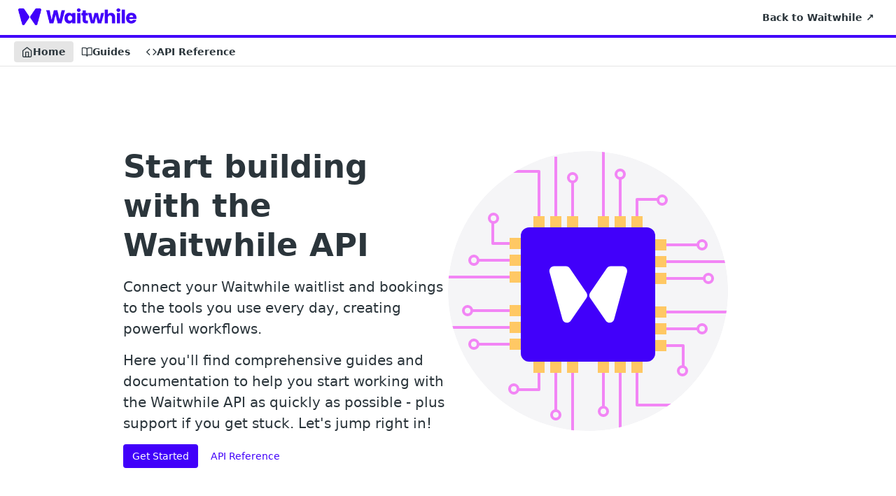

--- FILE ---
content_type: text/html; charset=utf-8
request_url: https://developers.waitwhile.com/
body_size: 28277
content:
<!DOCTYPE html><html lang="en" style="" data-color-mode="light" class=" useReactApp  "><head><meta charset="utf-8"><meta name="readme-deploy" content="5.590.0"><meta name="readme-subdomain" content="waitwhile"><meta name="readme-repo" content="waitwhile-620cbd73ee63"><meta name="readme-version" content="2"><title>Waitwhile Developer Hub</title><meta name="description" data-rh="true"><meta property="og:title" content="Waitwhile Developer Hub" data-rh="true"><meta property="og:description" data-rh="true"><meta property="og:site_name" content="Waitwhile Developer Hub"><meta name="twitter:title" content="Waitwhile Developer Hub" data-rh="true"><meta name="twitter:description" data-rh="true"><meta name="twitter:card" content="summary_large_image"><meta name="viewport" content="width=device-width, initial-scale=1.0"><meta property="og:image" content="https://cdn.readme.io/og-image/create?type=home&amp;title=Waitwhile%20Developer%20Hub&amp;projectTitle=Waitwhile%20Developer%20Hub&amp;description=Connect%20your%20Waitwhile%20waitlist%20and%20bookings%20to%20the%20tools%20you%20use%20every%20day%2C%20creating%20powerful%20workflows.%20The%20Waitwhile%20API%20and%20developer%20docs%20makes%20it%20easy!&amp;logoUrl=https%3A%2F%2Ffiles.readme.io%2Fb5b96cf-small-WW_Logo.png&amp;color=%234100FA&amp;variant=light" data-rh="true"><meta name="twitter:image" content="https://cdn.readme.io/og-image/create?type=home&amp;title=Waitwhile%20Developer%20Hub&amp;projectTitle=Waitwhile%20Developer%20Hub&amp;description=Connect%20your%20Waitwhile%20waitlist%20and%20bookings%20to%20the%20tools%20you%20use%20every%20day%2C%20creating%20powerful%20workflows.%20The%20Waitwhile%20API%20and%20developer%20docs%20makes%20it%20easy!&amp;logoUrl=https%3A%2F%2Ffiles.readme.io%2Fb5b96cf-small-WW_Logo.png&amp;color=%234100FA&amp;variant=light" data-rh="true"><meta property="og:image:width" content="1200"><meta property="og:image:height" content="630"><link id="favicon" rel="shortcut icon" href="https://files.readme.io/23193f3-small-Square_256x256.png" type="image/png"><link rel="canonical" href="https://developers.waitwhile.com/"><script src="https://cdn.readme.io/public/js/unauthorized-redirect.js?1769701181387"></script><script src="https://cdn.readme.io/public/js/cash-dom.min.js?1769701181387"></script><link data-chunk="Footer" rel="preload" as="style" href="https://cdn.readme.io/public/hub/web/Footer.7ca87f1efe735da787ba.css">
<link data-chunk="RDMD" rel="preload" as="style" href="https://cdn.readme.io/public/hub/web/RDMD.9331f322bb5b573f9d25.css">
<link data-chunk="RDMD" rel="preload" as="style" href="https://cdn.readme.io/public/hub/web/7752.3285ba3fb2d992038206.css">
<link data-chunk="Home" rel="preload" as="style" href="https://cdn.readme.io/public/hub/web/Home.3c7b0fb808619c2a4656.css">
<link data-chunk="SuperHubSearch" rel="preload" as="style" href="https://cdn.readme.io/public/hub/web/SuperHubSearch.0a07c236f7325e708425.css">
<link data-chunk="Header" rel="preload" as="style" href="https://cdn.readme.io/public/hub/web/Header.82413ef8974544a1864f.css">
<link data-chunk="Containers-EndUserContainer" rel="preload" as="style" href="https://cdn.readme.io/public/hub/web/Containers-EndUserContainer.3b855d9c94407527758f.css">
<link data-chunk="main" rel="preload" as="style" href="https://cdn.readme.io/public/hub/web/main.e535d1333e0ea1ac9c02.css">
<link data-chunk="main" rel="preload" as="style" href="https://cdn.readme.io/public/hub/web/ui-styles.8c62d2f8a6b576ec1aca.css">
<link data-chunk="main" rel="preload" as="script" href="https://cdn.readme.io/public/hub/web/main.52592d2fc9eb29c8e2b0.js">
<link data-chunk="routes-SuperHub" rel="preload" as="script" href="https://cdn.readme.io/public/hub/web/routes-SuperHub.352f6ae3496e6a32b329.js">
<link data-chunk="Containers-EndUserContainer" rel="preload" as="script" href="https://cdn.readme.io/public/hub/web/Containers-EndUserContainer.bd8e87167ddad537bf76.js">
<link data-chunk="Header" rel="preload" as="script" href="https://cdn.readme.io/public/hub/web/Header.06af58502a828bf9b23f.js">
<link data-chunk="SuperHubSearch" rel="preload" as="script" href="https://cdn.readme.io/public/hub/web/3766.649eaa2b700c2449e689.js">
<link data-chunk="SuperHubSearch" rel="preload" as="script" href="https://cdn.readme.io/public/hub/web/6123.a2ef3290db790599acca.js">
<link data-chunk="SuperHubSearch" rel="preload" as="script" href="https://cdn.readme.io/public/hub/web/6146.f99bcbc8d654cc36d7c8.js">
<link data-chunk="SuperHubSearch" rel="preload" as="script" href="https://cdn.readme.io/public/hub/web/8836.dbe2a8b6a6809625282d.js">
<link data-chunk="SuperHubSearch" rel="preload" as="script" href="https://cdn.readme.io/public/hub/web/SuperHubSearch.096cfc3639d6f9c74ec8.js">
<link data-chunk="routes-SuperHub-Routes" rel="preload" as="script" href="https://cdn.readme.io/public/hub/web/routes-SuperHub-Routes.bc9bea6baac181c4ec75.js">
<link data-chunk="Home" rel="preload" as="script" href="https://cdn.readme.io/public/hub/web/Home.b4bf378a85186f301dae.js">
<link data-chunk="RDMD" rel="preload" as="script" href="https://cdn.readme.io/public/hub/web/6563.536d53a51a39205d3d9b.js">
<link data-chunk="RDMD" rel="preload" as="script" href="https://cdn.readme.io/public/hub/web/8424.7ca51ba764db137ea058.js">
<link data-chunk="RDMD" rel="preload" as="script" href="https://cdn.readme.io/public/hub/web/3781.e78b96a01630dde138be.js">
<link data-chunk="RDMD" rel="preload" as="script" href="https://cdn.readme.io/public/hub/web/1617.596a9b501cfcb171d90d.js">
<link data-chunk="RDMD" rel="preload" as="script" href="https://cdn.readme.io/public/hub/web/8956.3758e76c308f3296d797.js">
<link data-chunk="RDMD" rel="preload" as="script" href="https://cdn.readme.io/public/hub/web/6349.f5fb17d5665e02ff626d.js">
<link data-chunk="RDMD" rel="preload" as="script" href="https://cdn.readme.io/public/hub/web/8850.375069a2e833ef27cc95.js">
<link data-chunk="RDMD" rel="preload" as="script" href="https://cdn.readme.io/public/hub/web/6825.51c479bcb6c34d8905c6.js">
<link data-chunk="RDMD" rel="preload" as="script" href="https://cdn.readme.io/public/hub/web/7752.e52ce1d081d91e5774db.js">
<link data-chunk="RDMD" rel="preload" as="script" href="https://cdn.readme.io/public/hub/web/4986.fac87e41ab2b319a47b8.js">
<link data-chunk="RDMD" rel="preload" as="script" href="https://cdn.readme.io/public/hub/web/RDMD.919251738abc9bfd483d.js">
<link data-chunk="Footer" rel="preload" as="script" href="https://cdn.readme.io/public/hub/web/Footer.dad73322159a06fdea08.js">
<link data-chunk="main" rel="stylesheet" href="https://cdn.readme.io/public/hub/web/ui-styles.8c62d2f8a6b576ec1aca.css">
<link data-chunk="main" rel="stylesheet" href="https://cdn.readme.io/public/hub/web/main.e535d1333e0ea1ac9c02.css">
<link data-chunk="Containers-EndUserContainer" rel="stylesheet" href="https://cdn.readme.io/public/hub/web/Containers-EndUserContainer.3b855d9c94407527758f.css">
<link data-chunk="Header" rel="stylesheet" href="https://cdn.readme.io/public/hub/web/Header.82413ef8974544a1864f.css">
<link data-chunk="SuperHubSearch" rel="stylesheet" href="https://cdn.readme.io/public/hub/web/SuperHubSearch.0a07c236f7325e708425.css">
<link data-chunk="Home" rel="stylesheet" href="https://cdn.readme.io/public/hub/web/Home.3c7b0fb808619c2a4656.css">
<link data-chunk="RDMD" rel="stylesheet" href="https://cdn.readme.io/public/hub/web/7752.3285ba3fb2d992038206.css">
<link data-chunk="RDMD" rel="stylesheet" href="https://cdn.readme.io/public/hub/web/RDMD.9331f322bb5b573f9d25.css">
<link data-chunk="Footer" rel="stylesheet" href="https://cdn.readme.io/public/hub/web/Footer.7ca87f1efe735da787ba.css"><!-- CUSTOM CSS--><style title="rm-custom-css">:root{--project-color-primary:#4100FA;--project-color-inverse:#fff;--recipe-button-color:#4100FA;--recipe-button-color-hover:#260094;--recipe-button-color-active:#190061;--recipe-button-color-focus:rgba(65, 0, 250, 0.25);--recipe-button-color-disabled:#d6c7ff}[id=enterprise] .ReadMeUI[is=AlgoliaSearch]{--project-color-primary:#4100FA;--project-color-inverse:#fff}a{color:var(--color-link-primary,#4100fa)}a:hover{color:var(--color-link-primary-darken-5,#260094)}a.text-muted:hover{color:var(--color-link-primary,#4100fa)}.btn.btn-primary{background-color:#4100fa}.btn.btn-primary:hover{background-color:#260094}.theme-line #hub-landing-top h2{color:#4100fa}#hub-landing-top .btn:hover{color:#4100fa}.theme-line #hub-landing-top .btn:hover{color:#fff}.theme-solid header#hub-header #header-top{background-color:#4100fa}.theme-solid.header-gradient header#hub-header #header-top{background:linear-gradient(to bottom,#4100fa,#2d00ad)}.theme-solid.header-custom header#hub-header #header-top{background-image:url(undefined)}.theme-line header#hub-header #header-top{border-bottom-color:#4100fa}.theme-line header#hub-header #header-top .btn{background-color:#4100fa}header#hub-header #header-top #header-logo{width:260px;height:37px;margin-top:1px;background-image:url(https://files.readme.io/b5b96cf-small-WW_Logo.png)}#hub-subheader-parent #hub-subheader .hub-subheader-breadcrumbs .dropdown-menu a:hover{background-color:#4100fa}#subheader-links a.active{color:#4100fa!important;box-shadow:inset 0 -2px 0 #4100fa}#subheader-links a:hover{color:#4100fa!important;box-shadow:inset 0 -2px 0 #4100fa;opacity:.7}.discussion .submit-vote.submit-vote-parent.voted a.submit-vote-button{background-color:#4100fa}section#hub-discuss .discussion a .discuss-body h4{color:#4100fa}section#hub-discuss .discussion a:hover .discuss-body h4{color:#260094}#hub-subheader-parent #hub-subheader.sticky-header.sticky{border-bottom-color:#4100fa}#hub-subheader-parent #hub-subheader.sticky-header.sticky .search-box{border-bottom-color:#4100fa}#hub-search-results h3 em{color:#4100fa}.main_background,.tag-item{background:#4100fa!important}.main_background:hover{background:#260094!important}.main_color{color:#4100fa!important}.border_bottom_main_color{border-bottom:2px solid #4100fa}.main_color_hover:hover{color:#4100fa!important}section#hub-discuss h1{color:#4100fa}#hub-reference .hub-api .api-definition .api-try-it-out.active{border-color:#4100fa;background-color:#4100fa}#hub-reference .hub-api .api-definition .api-try-it-out.active:hover{background-color:#260094;border-color:#260094}#hub-reference .hub-api .api-definition .api-try-it-out:hover{border-color:#4100fa;color:#4100fa}#hub-reference .hub-reference .logs .logs-empty .logs-login-button,#hub-reference .hub-reference .logs .logs-login .logs-login-button{background-color:var(--project-color-primary,#4100fa);border-color:var(--project-color-primary,#4100fa)}#hub-reference .hub-reference .logs .logs-empty .logs-login-button:hover,#hub-reference .hub-reference .logs .logs-login .logs-login-button:hover{background-color:#260094;border-color:#260094}#hub-reference .hub-reference .logs .logs-empty>svg>path,#hub-reference .hub-reference .logs .logs-login>svg>path{fill:#4100fa;fill:var(--project-color-primary,#4100fa)}#hub-reference .hub-reference .logs:last-child .logs-empty,#hub-reference .hub-reference .logs:last-child .logs-login{margin-bottom:35px}#hub-reference .hub-reference .hub-reference-section .hub-reference-left header .hub-reference-edit:hover{color:#4100fa}.main-color-accent{border-bottom:3px solid #4100fa;padding-bottom:8px}</style><meta name="google-site-verification" content="yHP6GdAca9I3VxTyDZ4YrjhZWFwMF7dqhc_fqBUKGvo"><meta name="loadedProject" content="waitwhile"><script>var storedColorMode = `light` === 'system' ? window.localStorage.getItem('color-scheme') : `light`
document.querySelector('[data-color-mode]').setAttribute('data-color-mode', storedColorMode)</script><script id="config" type="application/json" data-json="{&quot;algoliaIndex&quot;:&quot;readme_search_v2&quot;,&quot;amplitude&quot;:{&quot;apiKey&quot;:&quot;dc8065a65ef83d6ad23e37aaf014fc84&quot;,&quot;enabled&quot;:true},&quot;asset_url&quot;:&quot;https://cdn.readme.io&quot;,&quot;dashDomain&quot;:&quot;dash.readme.com&quot;,&quot;domain&quot;:&quot;readme.io&quot;,&quot;domainFull&quot;:&quot;https://dash.readme.com&quot;,&quot;encryptedLocalStorageKey&quot;:&quot;ekfls-2025-03-27&quot;,&quot;fullstory&quot;:{&quot;enabled&quot;:true,&quot;orgId&quot;:&quot;FSV9A&quot;},&quot;git&quot;:{&quot;sync&quot;:{&quot;bitbucket&quot;:{&quot;installationLink&quot;:&quot;https://developer.atlassian.com/console/install/310151e6-ca1a-4a44-9af6-1b523fea0561?signature=AYABeMn9vqFkrg%2F1DrJAQxSyVf4AAAADAAdhd3Mta21zAEthcm46YXdzOmttczp1cy13ZXN0LTI6NzA5NTg3ODM1MjQzOmtleS83MDVlZDY3MC1mNTdjLTQxYjUtOWY5Yi1lM2YyZGNjMTQ2ZTcAuAECAQB4IOp8r3eKNYw8z2v%2FEq3%2FfvrZguoGsXpNSaDveR%2FF%2Fo0BHUxIjSWx71zNK2RycuMYSgAAAH4wfAYJKoZIhvcNAQcGoG8wbQIBADBoBgkqhkiG9w0BBwEwHgYJYIZIAWUDBAEuMBEEDOJgARbqndU9YM%2FRdQIBEIA7unpCah%2BIu53NA72LkkCDhNHOv%2BgRD7agXAO3jXqw0%2FAcBOB0%2F5LmpzB5f6B1HpkmsAN2i2SbsFL30nkAB2F3cy1rbXMAS2Fybjphd3M6a21zOmV1LXdlc3QtMTo3MDk1ODc4MzUyNDM6a2V5LzQ2MzBjZTZiLTAwYzMtNGRlMi04NzdiLTYyN2UyMDYwZTVjYwC4AQICAHijmwVTMt6Oj3F%2B0%2B0cVrojrS8yZ9ktpdfDxqPMSIkvHAGT%[base64]%2BMHwGCSqGSIb3DQEHBqBvMG0CAQAwaAYJKoZIhvcNAQcBMB4GCWCGSAFlAwQBLjARBAzzWhThsIgJwrr%2FY2ECARCAOxoaW9pob21lweyAfrIm6Fw7gd8D%2B%2F8LHk4rl3jjULDM35%2FVPuqBrqKunYZSVCCGNGB3RqpQJr%2FasASiAgAAAAAMAAAQAAAAAAAAAAAAAAAAAEokowLKsF1tMABEq%2BKNyJP%2F%2F%2F%2F%2FAAAAAQAAAAAAAAAAAAAAAQAAADJLzRcp6MkqKR43PUjOiRxxbxXYhLc6vFXEutK3%2BQ71yuPq4dC8pAHruOVQpvVcUSe8dptV8c7wR8BTJjv%2F%2FNe8r0g%3D&amp;product=bitbucket&quot;}}},&quot;metrics&quot;:{&quot;billingCronEnabled&quot;:&quot;true&quot;,&quot;dashUrl&quot;:&quot;https://m.readme.io&quot;,&quot;defaultUrl&quot;:&quot;https://m.readme.io&quot;,&quot;exportMaxRetries&quot;:12,&quot;wsUrl&quot;:&quot;wss://m.readme.io&quot;},&quot;micro&quot;:{&quot;baseUrl&quot;:&quot;https://micro-beta.readme.com&quot;},&quot;proxyUrl&quot;:&quot;https://try.readme.io&quot;,&quot;readmeRecaptchaSiteKey&quot;:&quot;6LesVBYpAAAAAESOCHOyo2kF9SZXPVb54Nwf3i2x&quot;,&quot;releaseVersion&quot;:&quot;5.590.0&quot;,&quot;reservedWords&quot;:{&quot;tools&quot;:[&quot;execute-request&quot;,&quot;get-code-snippet&quot;,&quot;get-endpoint&quot;,&quot;get-request-body&quot;,&quot;get-response-schema&quot;,&quot;get-server-variables&quot;,&quot;list-endpoints&quot;,&quot;list-security-schemes&quot;,&quot;list-specs&quot;,&quot;search-specs&quot;,&quot;search&quot;,&quot;fetch&quot;]},&quot;sentry&quot;:{&quot;dsn&quot;:&quot;https://3bbe57a973254129bcb93e47dc0cc46f@o343074.ingest.sentry.io/2052166&quot;,&quot;enabled&quot;:true},&quot;shMigration&quot;:{&quot;promoVideo&quot;:&quot;&quot;,&quot;forceWaitlist&quot;:false,&quot;migrationPreview&quot;:false},&quot;sslBaseDomain&quot;:&quot;readmessl.com&quot;,&quot;sslGenerationService&quot;:&quot;ssl.readmessl.com&quot;,&quot;stripePk&quot;:&quot;pk_live_5103PML2qXbDukVh7GDAkQoR4NSuLqy8idd5xtdm9407XdPR6o3bo663C1ruEGhXJjpnb2YCpj8EU1UvQYanuCjtr00t1DRCf2a&quot;,&quot;superHub&quot;:{&quot;newProjectsEnabled&quot;:true},&quot;wootric&quot;:{&quot;accountToken&quot;:&quot;NPS-122b75a4&quot;,&quot;enabled&quot;:true}}"></script></head><body class="body-none theme-line header-line header-bg-size-auto header-bg-pos-tl header-overlay-triangles reference-layout-column lumosity-normal no-sidebar hub-is-home"><div id="ssr-top"></div><div id="ssr-main"><div class="App ThemeContext ThemeContext_dark ThemeContext_classic ThemeContext_line" style="--color-primary:#4100FA;--color-primary-inverse:#fff;--color-primary-alt:#2d00ad;--color-primary-darken-10:#3400c7;--color-primary-darken-20:#260094;--color-primary-alpha-25:rgba(65, 0, 250, 0.25);--color-link-primary:#4100FA;--color-link-primary-darken-5:#3a00e0;--color-link-primary-darken-10:#3400c7;--color-link-primary-darken-20:#260094;--color-link-primary-alpha-50:rgba(65, 0, 250, 0.5);--color-link-primary-alpha-25:rgba(65, 0, 250, 0.25);--color-link-background:rgba(65, 0, 250, 0.09);--color-link-text:#fff;--color-login-link:#018ef5;--color-login-link-text:#fff;--color-login-link-darken-10:#0171c2;--color-login-link-primary-alpha-50:rgba(1, 142, 245, 0.5)"><div class="SuperHub2RNxzk6HzHiJ"><div class="ContentWithOwlbotx4PaFDoA1KMz"><div class="ContentWithOwlbot-content2X1XexaN8Lf2"><header class="Header3zzata9F_ZPQ rm-Header_classic Header_collapsible3n0YXfOvb_Al rm-Header Header-links-buttons"><div class="rm-Header-top Header-topuTMpygDG4e1V Header-top_classic3g7Q6zoBy8zh"><div class="rm-Container rm-Container_flex"><div style="outline:none" tabindex="-1"><a href="#content" target="_self" class="Button Button_md rm-JumpTo Header-jumpTo3IWKQXmhSI5D Button_primary">Jump to Content</a></div><div class="rm-Header-left Header-leftADQdGVqx1wqU"><a class="rm-Logo Header-logo1Xy41PtkzbdG" href="/" target="_self"><img alt="Waitwhile Developer Hub" class="rm-Logo-img Header-logo-img3YvV4lcGKkeb" src="https://files.readme.io/b5b96cf-small-WW_Logo.png"/></a></div><div class="rm-Header-left Header-leftADQdGVqx1wqU Header-left_mobile1RG-X93lx6PF"><div><button aria-label="Toggle navigation menu" class="icon-menu menu3d6DYNDa3tk5" type="button"></button><div class=""><div class="Flyout95xhYIIoTKtc undefined rm-Flyout" data-testid="flyout"><div class="MobileFlyout1hHJpUd-nYkd"><a aria-current="page" class="rm-MobileFlyout-item NavItem-item1gDDTqaXGhm1 NavItem-item_mobile1qG3gd-Mkck-  active" href="/" target="_self"><i class="icon-landing-page-2 NavItem-badge1qOxpfTiALoz rm-Header-bottom-link-icon"></i><span class="NavItem-textSlZuuL489uiw">Home</span></a><a class="rm-MobileFlyout-item NavItem-item1gDDTqaXGhm1 NavItem-item_mobile1qG3gd-Mkck- " href="/docs" target="_self"><i class="icon-guides NavItem-badge1qOxpfTiALoz rm-Header-bottom-link-icon"></i><span class="NavItem-textSlZuuL489uiw">Guides</span></a><a class="rm-MobileFlyout-item NavItem-item1gDDTqaXGhm1 NavItem-item_mobile1qG3gd-Mkck- " href="/reference" target="_self"><i class="icon-references NavItem-badge1qOxpfTiALoz rm-Header-bottom-link-icon"></i><span class="NavItem-textSlZuuL489uiw">API Reference</span></a><hr class="MobileFlyout-divider10xf7R2X1MeW"/><a class="rm-MobileFlyout-item NavItem-item1gDDTqaXGhm1 NavItem-item_mobile1qG3gd-Mkck- NavItem_dropdown-muted1xJVuczwGc74" href="https://waitwhile.com/" rel="noopener" target="_blank" to="https://waitwhile.com/">Back to Waitwhile ↗︎</a><a class="MobileFlyout-logo3Lq1eTlk1K76 Header-logo1Xy41PtkzbdG rm-Logo" href="/" target="_self"><img alt="Waitwhile Developer Hub" class="Header-logo-img3YvV4lcGKkeb rm-Logo-img" src="https://files.readme.io/b5b96cf-small-WW_Logo.png"/></a></div></div></div></div><div class="Header-left-nav2xWPWMNHOGf_"><i aria-hidden="true" class="icon-landing-page-2 Header-left-nav-icon10glJKFwewOv"></i>Home</div></div><div class="rm-Header-right Header-right21PC2XTT6aMg"><span class="Header-right_desktop14ja01RUQ7HE"><a class="Button Button_md rm-Header-link rm-Header-top-link Button_slate_text Header-link2tXYTgXq85zW" href="https://waitwhile.com/" target="_self" to="https://waitwhile.com/">Back to Waitwhile ↗︎</a></span><div class="Header-searchtb6Foi0-D9Vx"><button aria-label="Search ⌘k" class="rm-SearchToggle" data-symbol="⌘"><div class="rm-SearchToggle-icon icon-search1"></div></button></div></div></div><div></div></div><div class="Header-bottom2eLKOFXMEmh5 Header-bottom_classic rm-Header-bottom"><div class="rm-Container rm-Container_flex"><nav aria-label="Primary navigation" class="Header-leftADQdGVqx1wqU Header-subnavnVH8URdkgvEl" role="navigation"><a aria-current="page" class="Button Button_md rm-Header-link rm-Header-bottom-link Button_slate_text Header-bottom-link_mobile  active" href="/" target="_self"><i class="icon-landing-page-2 rm-Header-bottom-link-icon"></i><span>Home</span></a><a class="Button Button_md rm-Header-link rm-Header-bottom-link Button_slate_text Header-bottom-link_mobile " href="/docs" target="_self"><i class="icon-guides rm-Header-bottom-link-icon"></i><span>Guides</span></a><a class="Button Button_md rm-Header-link rm-Header-bottom-link Button_slate_text Header-bottom-link_mobile " href="/reference" target="_self"><i class="icon-references rm-Header-bottom-link-icon"></i><span>API Reference</span></a><div class="Header-subnav-tabyNLkcOA6xAra" style="transform:translateX(0px);width:0"></div></nav></div></div><div class="hub-search-results--reactApp " id="hub-search-results"><div class="hub-container"><div class="modal-backdrop rm-SearchModal" role="button" tabindex="0"><div aria-label="Search Dialog" class="SuperHubSearchI_obvfvvQi4g" id="AppSearch" role="tabpanel" tabindex="0"><div data-focus-guard="true" tabindex="-1" style="width:1px;height:0px;padding:0;overflow:hidden;position:fixed;top:1px;left:1px"></div><div data-focus-lock-disabled="disabled" class="SuperHubSearch-container2BhYey2XE-Ij"><div class="SuperHubSearch-col1km8vLFgOaYj"><div class="SearchBoxnZBxftziZGcz"><input aria-label="Search" autoCapitalize="off" autoComplete="off" autoCorrect="off" spellcheck="false" tabindex="0" aria-required="false" class="Input Input_md SearchBox-inputR4jffU8l10iF" type="search" value=""/></div><div class="SearchTabs3rNhUK3HjrRJ"><div class="Tabs Tabs-list" role="tablist"><div aria-label="All" aria-selected="true" class="SearchTabs-tab1TrpmhQv840T Tabs-listItem Tabs-listItem_active" role="tab" tabindex="1"><span class="SearchTabs-tab1TrpmhQv840T"><span class="IconWrapper Icon-wrapper2z2wVIeGsiUy"><span class="Icon3_D2ysxFZ_ll Icon-empty6PuNZVw0joPv icon" style="--icon-color:inherit;--icon-size:inherit;--icon-stroke-width:2px"></span></span>All</span></div><div aria-label="Pages" aria-selected="false" class="SearchTabs-tab1TrpmhQv840T Tabs-listItem" role="tab" tabindex="1"><span class="SearchTabs-tab1TrpmhQv840T"><span class="IconWrapper Icon-wrapper2z2wVIeGsiUy"><span class="Icon3_D2ysxFZ_ll Icon-empty6PuNZVw0joPv icon" style="--icon-color:inherit;--icon-size:inherit;--icon-stroke-width:2px"></span></span>Pages</span></div></div></div><div class="rm-SearchModal-empty SearchResults35_kFOb1zvxX SearchResults_emptyiWzyXErtNcQJ"><span class="IconWrapper Icon-wrapper2z2wVIeGsiUy"><span class="Icon3_D2ysxFZ_ll Icon-empty6PuNZVw0joPv rm-SearchModal-empty-icon icon icon-search" style="--icon-color:inherit;--icon-size:var(--icon-md);--icon-stroke-width:2px"></span></span><h6 class="Title Title6 rm-SearchModal-empty-text">Start typing to search…</h6></div></div></div><div data-focus-guard="true" tabindex="-1" style="width:1px;height:0px;padding:0;overflow:hidden;position:fixed;top:1px;left:1px"></div></div></div></div></div></header><main class="LandingWrap2TuR_Qz-ymuB rm-LandingPage" id="content"><div class="rm-Markdown markdown-body LandingBlock1SYukkTO6GZd LandingBlock_align=left3EGkYzpQ6sRv" data-testid="RDMD"><div class="rdmd-html"><style> 
  body {
    color: black;
    font-size: 24px;
  }
  
  body a.btn.btn-primary,
  body .btn.btn-primary {
    background-color: #4100FA;
  }
  
  .markdown-body p {
   font-size: 24px;
  }
  
  @media only screen and (max-width: 800px) { 
		.markdown-body .row {
      -webkit-box-orient: vertical;
      -webkit-box-direction: normal;
      -ms-flex-flow: nowrap column;
      flex-flow: nowrap column;
    }
    
    .markdown-body .content-section .row {
      -webkit-box-orient: vertical;
      -webkit-box-direction: normal;
      -ms-flex-flow: nowrap column-reverse;
      flex-flow: nowrap column-reverse;
    }
    
    .markdown-body .col-sm-4,
    .markdown-body .col-sm-6 {
      max-width: 100% !important;
    }
    
      .markdown-body .section-image,
      .markdown-body .hero-image,
    .markdown-body .row.hero-section,
    .markdown-body .content-section
    {
      padding: 0 !important;
      margin-bottom: 0 !important;
    }
  }
  
  .markdown-body p {
    font-size: 20px;
  }
  
  .markdown-body .row.hero-section,
  .markdown-body .content-section
  {
   padding: 0 0 70px 0;
   border-bottom: 1px solid #eee;
   margin-bottom: 70px;
  }
  
  
  .markdown-body .row {
    padding: 0;
    display: flex;
    grid-gap: var(--gap);
	}
  
 
  
  .markdown-body .col-sm-6 {
    -webkit-box-flex: 1;
    -ms-flex: 1 calc(50% - var(--gap));
    flex: 1 calc(50% - var(--gap));
    max-width: 50%;
  }
  
  .markdown-body .col-sm-4 {
    -webkit-box-flex: 1;
    -ms-flex: 1 calc(33.3% - var(--gap));
    flex: 1 calc(33.3% - var(--gap));
    max-width: 33.3%;
  }
  

  .markdown-body h1  {
    font-size: 3em;
  }
  
  .markdown-body h2 {
    font-size: 2em;
  }
  
  .markdown-body h3 {
    font-size: 1.5em;
  }
  .markdown-body .content-resources {
   padding: 0 50px;
  }
  
  .markdown-body .section-image,
  .markdown-body .hero-image {
    padding: 50px 0;
  }
  
</style>

<div class="row hero-section">
  <div class="col-sm-6 left">
    <h1>Start building with the Waitwhile API</h1>
    <div>
      <p>Connect your Waitwhile waitlist and bookings to the tools you use every day, creating powerful workflows.</p> 
      <p>Here you'll find comprehensive guides and documentation to help you start working with the Waitwhile API as quickly as possible - plus support if you get stuck. Let's jump right in!</p>
    </div>
    <div class="hub-landing-buttons">
      <a href="/docs" ui-sref="docs" class="btn btn-lg btn-primary">
        Get Started</a>
      
      <a href="/reference" ui-sref="reference" class="btn btn-lg btn-secondary">
        API Reference
      </a>
    </div>
  </div>
  <div class="col-sm-6">
    <div class="hero-image">
    	<img src="https://firebasestorage.googleapis.com/v0/b/waitwhile-app.appspot.com/o/images%2Fdevelopers.waitwhile.com%2Fdevhub_api.svg?alt=media&token=3a232abb-fe17-4e25-80bf-d076fadca685">
		</div>  
	</div>
</div></div></div><div class="rm-Markdown markdown-body LandingBlock1SYukkTO6GZd LandingBlock_align=left3EGkYzpQ6sRv" data-testid="RDMD"><div class="rdmd-html"><div class="content-section">
  <div class="row">
    <div class="col-sm-6 left">
      <div class="section-image">
        <img src="https://firebasestorage.googleapis.com/v0/b/waitwhile-app.appspot.com/o/images%2Fdevelopers.waitwhile.com%2Fdevhub_integrations.svg?alt=media&token=1d5f24a3-3450-4b40-9102-3b94c859809a">
      </div>  
    </div>
    <div class="col-sm-6">
      <h2>Waitwhile and the tools you love, united</h2>
      <div>
        <p>Waitwhile lets you connect your waitlist and appointments with your CRM, POS, Calendar, Ticket Manager, Slack channel, Website, App... you name it. Everything with just a few lines of code.</p> 
      </div>
    </div>
  </div>
  <div class="content-resources">
    <div class="row">
      <div class="col-sm-4">
        <h3>API reference</h3>
        <p>A technical rundown of all the resources you need to create, retrieve, and update update data inside of Waitwhile</p>
        <a href="/reference"><strong>Jump straight into it →</strong></a>
      </div>
      <div class="col-sm-4">
        <h3>Guides</h3>
        <p>Step-by-step guides to help you get started quickly and grok the core concepts of the Waitwhile API.</p>
        <a href="/docs"><strong>See the guides →</strong></a>
      </div>
      <div class="col-sm-4">
        <h3>Examples</h3>
        <p>Practical examples showcasing how you can accomplish much - with very little.</p>
        <a href="/docs/meta-attributes-for-services-resources"><strong>Go to the examples →</strong></a>
      </div>
    </div> 
  </div>
</div>


<div class="content-section">
  <h2>Getting help 👋</h2>
  <div class="content-resources">
    <div class="row">
      <div class="col-sm-4">
        <h3>Resources</h3>
        <p>Helpful tools and resources to make the most of Waitwhile.</p>
        <a href="http://help.waitwhile.com" target="_blank"><strong>Help Center →</strong></a>
      </div>
      <div class="col-sm-4">
        <h3>Support</h3>
        <p>Talk to our friendly support team.</p>
        <strong>Email <a href="/cdn-cgi/l/email-protection#67141217170815132710060e13100f0e0b024904080a"><span class="__cf_email__" data-cfemail="acdfd9dcdcc3ded8ecdbcdc5d8dbc4c5c0c982cfc3c1">[email&#160;protected]</span></a></strong>
      </div>
      <div class="col-sm-4">
        <h3>What's new</h3>
        <p>See the latest product updates.</p>
        <a href="https://updates.waitwhile.com/"><strong>Product Updates →</strong></a>
      </div>
    </div>
  </div>   
</div></div></div></main><footer aria-label="Status banner" class="Footer2U8XAPoGhlgO AppFooter rm-Banners"></footer><div class="ModalWrapper" id="ChatGPT-modal"></div></div></div></div><div class="ModalWrapper" id="tutorialmodal-root"></div></div></div><div class="ng-non-bindable"><script data-cfasync="false" src="/cdn-cgi/scripts/5c5dd728/cloudflare-static/email-decode.min.js"></script><script id="ssr-props" type="application/json">{"sidebars":{},"apiBaseUrl":"/","baseUrl":"/","search":{"appId":"T28YKFATPY","searchApiKey":"[base64]","indexName":"readme_search_v2","projectsMeta":[{"modules":{"landing":true,"docs":true,"examples":true,"reference":true,"changelog":false,"discuss":false,"suggested_edits":false,"logs":false,"custompages":false,"tutorials":false,"graphql":false},"id":"5fc8fce6450c2201ac851f4f","name":"Waitwhile Developer Hub","subdomain":"waitwhile","subpath":"","nav_names":{"docs":"Guides","reference":"API Reference","changelog":"Changelog","discuss":"Discussions","tutorials":"","recipes":""}}],"urlManagerOpts":{"lang":"en","parent":{"childrenProjects":[]},"project":{"subdomain":"waitwhile"},"version":"2"}},"changelogs":[{"author":{"id":"5fc8fcb6da63660050015fd3","name":"Jonas Klemming"},"content":{"body":"Welcome to the developer hub and documentation for Waitwhile!"},"created_at":"2020-12-03T14:57:42.636Z","metadata":{"description":null,"image":{"uri":null,"url":null},"keywords":null,"title":null},"privacy":{"view":"public"},"slug":"welcome-to-waitwhile","title":"Welcome to Waitwhile","i18n":{"lang":"en"},"type":"none","links":{"project":"/projects/me"},"updated_at":"2025-09-24T01:59:55.535Z","uri":"/changelogs/5fc8fce6450c2201ac851f5a"}],"discuss":[{"anonymous_user":{"name":"Jared Kelnhofer"},"algolia":{"publishPending":false,"recordCount":0,"updatedAt":"2025-04-15T09:06:32.956Z"},"_id":"67b8be50b5cc2c007543ecd6","title":"Shopify Customer ID in webhooks","votes":0,"voters":[],"hub2voters":[],"views":90,"type":"question","solved":true,"body":"Hello,\n\nI am using WaitWhile with Shopify. I have a webhook listening for visit.created and visit.updated events and I would like to know which of my shopify customers the event happened for.\n\nMy question is-- how does this shopify ID get put into WaitWhile? I see the externalCustomerID is a field in the visit.created and visit.updated events but it almost looks like I have to supply that to the customer by doing a customer update over the api which sort of defeats the purpose of listening for the webhook.\n\nAm I missing something here? \n\nThanks for any help!","isSpam":false,"isFAQ":false,"edited":false,"comments":["67bb5e74bad6d1015cef3c33","67d9453ac78990004a50b4a8"],"tags":[],"revision":108,"createdAt":"2025-02-21T17:56:32.989Z","updatedAt":"2025-02-21T17:56:32.989Z","project":"5fc8fce6450c2201ac851f4f","initVersion":"5fc8fce6450c2201ac851f56","__v":16,"searchContents":"Hello, I am using WaitWhile with Shopify. I have a webhook listening for visit.created and visit.updated events and I would like to know which of my shopify customers the event happened for. My question is-- how does this shopify ID get put into WaitWhile? I see the externalCustomerID is a field in the visit.created and visit.updated events but it almost looks like I have to supply that to the customer by doing a customer update over the api which sort of defeats the purpose of listening for the webhook. Am I missing something here? Thanks for any help!","effective_user":{"name":"Jared Kelnhofer","isAdmin":false},"vote_count":0,"id":"67b8be50b5cc2c007543ecd6"},{"anonymous_user":{"name":"William O'Leary"},"algolia":{"publishPending":false,"recordCount":0,"updatedAt":"2025-04-15T09:06:32.933Z"},"_id":"67b36b003f3382004ac069e4","title":"Monitor loosing connection","votes":0,"voters":[],"hub2voters":[],"views":58,"type":"question","solved":false,"body":"I have three Samsung TV Model UN40N5200AFXZA that display my waitwhile waitlist in the reception area of my business. Using the link \u003chttps://waitwhile.com/locations/missionvet/waitlist>. \n\nFor months I have had no issues. Recently a few times a day the Waitwhile goes away and we get an error that it has lost connection to the server. (I do not have the exact message at this time but I will update once I have it.) This happens on two of the three monitors and not always at the same time.  I have messed with settings in the TV and I cant figure out what is causing it.  Does anyone have any ideas.","isSpam":false,"isFAQ":false,"edited":false,"comments":["67ecf6b99382a300188e7d4a"],"tags":[],"revision":63,"createdAt":"2025-02-17T16:59:44.520Z","updatedAt":"2025-02-17T16:59:44.520Z","project":"5fc8fce6450c2201ac851f4f","initVersion":"5fc8fce6450c2201ac851f56","__v":3,"searchContents":"I have three Samsung TV Model UN40N5200AFXZA that display my waitwhile waitlist in the reception area of my business. Using the link https://waitwhile.com/locations/missionvet/waitlist . For months I have had no issues. Recently a few times a day the Waitwhile goes away and we get an error that it has lost connection to the server. (I do not have the exact message at this time but I will update once I have it.) This happens on two of the three monitors and not always at the same time. I have messed with settings in the TV and I cant figure out what is causing it. Does anyone have any ideas.","effective_user":{"name":"William O'Leary","isAdmin":false},"vote_count":0,"id":"67b36b003f3382004ac069e4"},{"anonymous_user":{"name":"Eran Issler"},"algolia":{"publishPending":false,"recordCount":0,"updatedAt":"2025-04-15T09:06:32.969Z"},"_id":"65e8aecc6e4aef003b2d51a2","title":"Working with resource groups","votes":0,"voters":[],"hub2voters":[],"views":582,"type":"question","solved":true,"body":"I have event templates that require a group of resources - for example, an operation always requires an operation room, a doctor, a nurse, and an embryologist.\n\nI want to create a predefined group of resources and users. \n\nThen I want to choose them when creating a meeting, instead of choosing them individually.","isSpam":false,"isFAQ":false,"edited":false,"comments":["65eac9b5e42b01005afd28ab","67d9450cc3476400300a2439"],"tags":[],"revision":674,"createdAt":"2024-03-06T17:58:36.569Z","updatedAt":"2024-03-06T17:58:36.569Z","project":"5fc8fce6450c2201ac851f4f","initVersion":"5fc8fce6450c2201ac851f56","__v":90,"searchContents":"I have event templates that require a group of resources - for example, an operation always requires an operation room, a doctor, a nurse, and an embryologist. I want to create a predefined group of resources and users. Then I want to choose them when creating a meeting, instead of choosing them individually.","effective_user":{"name":"Eran Issler","isAdmin":false},"vote_count":0,"id":"65e8aecc6e4aef003b2d51a2"},{"anonymous_user":{"name":"Jordan Jones"},"algolia":{"publishPending":false,"recordCount":0,"updatedAt":"2025-04-15T09:06:32.958Z"},"_id":"65e8ace9c97de7004693d762","title":"Issue with Webhook Auth and Salesforce","votes":0,"voters":[],"hub2voters":[],"views":608,"type":"question","solved":true,"body":"I'm running into an issue when trying to compare the HMAC auth keys in my Apex webhook listener. Here is my code:\n\nString wwSig = EncodingUtil.urlEncode(svcURL + req.requestBody.toString(), 'UTF-8');\n\nBlob hmac = Crypto.generateMac('hmacSHA256', Blob.valueOf(wwSig), Blob.valueOf(_WaitWhile Secret Key_));  \nString hmacString = EncodingUtil.base64Encode(hmac);\n\nI compare hmacString to the 'X-Waitwhile-Signature' in the headers but I cannot get the values to match.\n\nI tried following the \"guide\" at \u003chttps://developers.waitwhile.com/docs/authenticating-webhooks> which states, \"The signature is created by concatenating webhook URL and payload as a UTF-8 string, and then creating a hash-based message authentication code (HMAC) with SHA-256, encoded using Base64.\" I think I'm following this correctly but it's not working.\n\nHas anyone successfully used this authentication signature with Salesforce?\n\nAny help would be appreciated.\n\nAlso, I know that WaitWhile now has the ability to integrate directly with Salesforce but that is only available on the enterprise version so we cannot use it.\n\nThank you!","isSpam":false,"isFAQ":false,"edited":false,"comments":["65e8ceaeb7a9470011dde339","67d944d37f6c83000f82845d"],"tags":[],"revision":624,"createdAt":"2024-03-06T17:50:33.397Z","updatedAt":"2024-03-06T17:50:33.397Z","project":"5fc8fce6450c2201ac851f4f","initVersion":"5fc8fce6450c2201ac851f56","__v":14,"searchContents":"I'm running into an issue when trying to compare the HMAC auth keys in my Apex webhook listener. Here is my code: String wwSig = EncodingUtil.urlEncode(svcURL + req.requestBody.toString(), 'UTF-8'); Blob hmac = Crypto.generateMac('hmacSHA256', Blob.valueOf(wwSig), Blob.valueOf( WaitWhile Secret Key )); String hmacString = EncodingUtil.base64Encode(hmac); I compare hmacString to the 'X-Waitwhile-Signature' in the headers but I cannot get the values to match. I tried following the \"guide\" at https://developers.waitwhile.com/docs/authenticating-webhooks which states, \"The signature is created by concatenating webhook URL and payload as a UTF-8 string, and then creating a hash-based message authentication code (HMAC) with SHA-256, encoded using Base64.\" I think I'm following this correctly but it's not working. Has anyone successfully used this authentication signature with Salesforce? Any help would be appreciated. Also, I know that WaitWhile now has the ability to integrate directly with Salesforce but that is only available on the enterprise version so we cannot use it. Thank you!","effective_user":{"name":"Jordan Jones","isAdmin":false},"vote_count":0,"id":"65e8ace9c97de7004693d762"},{"anonymous_user":{"name":"Abdul"},"algolia":{"publishPending":false,"recordCount":0,"updatedAt":"2025-04-15T09:06:32.850Z"},"_id":"65a7bbda72aab6002044e50b","title":"Webhook Signature Encryption","votes":0,"voters":[],"hub2voters":[],"views":690,"type":"question","solved":true,"body":"Please share code snippet if anyone has implemented below method in C#. \n\nfunction verifyWebhookSignature(signature, url, payload, secret) {  \nreturn signature == crypto.createHmac('sha256', secret).update(Buffer.from(url + payload, 'utf-8')).digest('base64');  \n}","isSpam":false,"isFAQ":false,"edited":false,"comments":["65b7e0263a7de5001617678c","65b7e02c5762f200698fa73d"],"tags":[],"revision":694,"createdAt":"2024-01-17T11:36:58.749Z","updatedAt":"2024-01-17T11:36:58.749Z","project":"5fc8fce6450c2201ac851f4f","initVersion":"5fc8fce6450c2201ac851f56","__v":2,"searchContents":"Please share code snippet if anyone has implemented below method in C#. function verifyWebhookSignature(signature, url, payload, secret) { return signature == crypto.createHmac('sha256', secret).update(Buffer.from(url + payload, 'utf-8')).digest('base64'); }","effective_user":{"name":"Abdul","isAdmin":false},"vote_count":0,"id":"65a7bbda72aab6002044e50b"}],"guideCategories":[{"pages":[{"deprecated":false,"hidden":false,"isBodyEmpty":false,"renderable":{"status":true},"slug":"getting-started-with-the-waitwhile-api","title":"✅ Getting started","type":"basic","updatedAt":"2025-09-24T02:01:48.000Z","pages":[],"uri":"/branches/2/guides/getting-started-with-the-waitwhile-api","category":"/branches/2/categories/guides/Build an integration","parent":null},{"deprecated":false,"hidden":false,"isBodyEmpty":false,"renderable":{"status":true},"slug":"api-keys","title":"🔑 API Keys","type":"basic","updatedAt":"2025-09-24T02:01:48.000Z","pages":[],"uri":"/branches/2/guides/api-keys","category":"/branches/2/categories/guides/Build an integration","parent":null},{"deprecated":false,"hidden":false,"isBodyEmpty":false,"renderable":{"status":true},"slug":"rate-limits","title":"🚦 Rate-Limits","type":"basic","updatedAt":"2025-09-24T02:01:48.000Z","pages":[],"uri":"/branches/2/guides/rate-limits","category":"/branches/2/categories/guides/Build an integration","parent":null},{"deprecated":false,"hidden":false,"isBodyEmpty":false,"renderable":{"status":true},"slug":"️-errors","title":"⚠️ Errors","type":"basic","updatedAt":"2025-09-24T02:01:48.000Z","pages":[],"uri":"/branches/2/guides/️-errors","category":"/branches/2/categories/guides/Build an integration","parent":null},{"deprecated":false,"hidden":false,"isBodyEmpty":false,"renderable":{"status":true},"slug":"webhooks-1","title":"🔗 Webhooks Overview","type":"basic","updatedAt":"2025-09-24T02:01:48.000Z","pages":[{"deprecated":false,"hidden":false,"isBodyEmpty":false,"renderable":{"status":true},"slug":"authenticating-webhooks","title":"Authenticating Webhooks","type":"basic","updatedAt":"2025-09-24T02:01:48.000Z","pages":[],"uri":"/branches/2/guides/authenticating-webhooks","category":"/branches/2/categories/guides/Build an integration","parent":"/branches/2/guides/webhooks-1"},{"deprecated":false,"hidden":false,"isBodyEmpty":false,"renderable":{"status":true},"slug":"webhook-response-examples","title":"Webhook Response Examples","type":"basic","updatedAt":"2025-09-24T02:01:48.000Z","pages":[],"uri":"/branches/2/guides/webhook-response-examples","category":"/branches/2/categories/guides/Build an integration","parent":"/branches/2/guides/webhooks-1"},{"deprecated":false,"hidden":false,"isBodyEmpty":false,"renderable":{"status":true},"slug":"webhook-limits-errors","title":"Webhook Limits & Errors","type":"basic","updatedAt":"2025-09-24T02:01:48.000Z","pages":[],"uri":"/branches/2/guides/webhook-limits-errors","category":"/branches/2/categories/guides/Build an integration","parent":"/branches/2/guides/webhooks-1"}],"uri":"/branches/2/guides/webhooks-1","category":"/branches/2/categories/guides/Build an integration","parent":null},{"deprecated":false,"hidden":false,"isBodyEmpty":false,"renderable":{"status":true},"slug":"domain-data-model","title":"🌐 API Domain Model","type":"basic","updatedAt":"2025-09-24T02:01:48.000Z","pages":[],"uri":"/branches/2/guides/domain-data-model","category":"/branches/2/categories/guides/Build an integration","parent":null},{"deprecated":false,"hidden":false,"isBodyEmpty":false,"renderable":{"status":true},"slug":"api-connectivity-requirements","title":"🔐 API Connectivity Requirements","type":"basic","updatedAt":"2025-09-24T02:01:48.000Z","pages":[],"uri":"/branches/2/guides/api-connectivity-requirements","category":"/branches/2/categories/guides/Build an integration","parent":null}],"title":"Build an integration","uri":"/branches/2/categories/guides/Build an integration"},{"pages":[{"deprecated":false,"hidden":false,"isBodyEmpty":false,"renderable":{"status":true},"slug":"time-formats","title":"🕒 Time & Date Formats","type":"basic","updatedAt":"2025-09-24T02:01:48.000Z","pages":[],"uri":"/branches/2/guides/time-formats","category":"/branches/2/categories/guides/Guides","parent":null},{"deprecated":false,"hidden":false,"isBodyEmpty":false,"renderable":{"status":true},"slug":"messaging-and-alerts","title":"Messaging and Alerts","type":"basic","updatedAt":"2025-09-24T02:01:48.000Z","pages":[{"deprecated":false,"hidden":false,"isBodyEmpty":false,"renderable":{"status":true},"slug":"using-your-own-twilio-account-for-sms","title":"Using your own Twilio Account for SMS","type":"basic","updatedAt":"2025-09-24T02:01:48.000Z","pages":[],"uri":"/branches/2/guides/using-your-own-twilio-account-for-sms","category":"/branches/2/categories/guides/Guides","parent":"/branches/2/guides/messaging-and-alerts"},{"deprecated":false,"hidden":false,"isBodyEmpty":false,"renderable":{"status":true},"slug":"using-your-own-sms-provider","title":"Using your own SMS or Email Provider","type":"basic","updatedAt":"2025-09-24T02:01:48.000Z","pages":[],"uri":"/branches/2/guides/using-your-own-sms-provider","category":"/branches/2/categories/guides/Guides","parent":"/branches/2/guides/messaging-and-alerts"}],"uri":"/branches/2/guides/messaging-and-alerts","category":"/branches/2/categories/guides/Guides","parent":null},{"deprecated":false,"hidden":false,"isBodyEmpty":false,"renderable":{"status":true},"slug":"default-account-limits","title":"Default Account Limits","type":"basic","updatedAt":"2025-09-24T02:01:48.000Z","pages":[],"uri":"/branches/2/guides/default-account-limits","category":"/branches/2/categories/guides/Guides","parent":null},{"deprecated":false,"hidden":false,"isBodyEmpty":false,"renderable":{"status":true},"slug":"tracking-changes-with-audit-entries","title":"Tracking Changes with Audit Entries","type":"basic","updatedAt":"2025-09-24T02:01:48.000Z","pages":[],"uri":"/branches/2/guides/tracking-changes-with-audit-entries","category":"/branches/2/categories/guides/Guides","parent":null},{"deprecated":false,"hidden":false,"isBodyEmpty":false,"renderable":{"status":true},"slug":"javascript-embed-widgets","title":"JavaScript embed widgets","type":"basic","updatedAt":"2025-09-24T02:01:48.000Z","pages":[],"uri":"/branches/2/guides/javascript-embed-widgets","category":"/branches/2/categories/guides/Guides","parent":null},{"deprecated":false,"hidden":false,"isBodyEmpty":false,"renderable":{"status":true},"slug":"waitwhile-launcher-mdm-configuration","title":"Waitwhile Launcher MDM Configuration","type":"basic","updatedAt":"2025-09-24T02:01:48.000Z","pages":[],"uri":"/branches/2/guides/waitwhile-launcher-mdm-configuration","category":"/branches/2/categories/guides/Guides","parent":null}],"title":"Guides","uri":"/branches/2/categories/guides/Guides"},{"pages":[{"deprecated":false,"hidden":false,"isBodyEmpty":false,"renderable":{"status":true},"slug":"updating-and-retrieving-location-hours","title":"Updating and Retrieving Location Hours","type":"basic","updatedAt":"2025-09-24T02:01:48.000Z","pages":[],"uri":"/branches/2/guides/updating-and-retrieving-location-hours","category":"/branches/2/categories/guides/Locations","parent":null}],"title":"Locations","uri":"/branches/2/categories/guides/Locations"},{"pages":[{"deprecated":false,"hidden":false,"isBodyEmpty":false,"renderable":{"status":true},"slug":"creating-a-new-waitlist-visit","title":"Creating a New Waitlist Visit","type":"basic","updatedAt":"2025-09-24T02:01:48.000Z","pages":[],"uri":"/branches/2/guides/creating-a-new-waitlist-visit","category":"/branches/2/categories/guides/Visits","parent":null},{"deprecated":false,"hidden":false,"isBodyEmpty":false,"renderable":{"status":true},"slug":"visit-states-and-tags","title":"Visit States and Tags","type":"basic","updatedAt":"2025-09-24T02:01:48.000Z","pages":[],"uri":"/branches/2/guides/visit-states-and-tags","category":"/branches/2/categories/guides/Visits","parent":null}],"title":"Visits","uri":"/branches/2/categories/guides/Visits"},{"pages":[{"deprecated":false,"hidden":false,"isBodyEmpty":false,"renderable":{"status":true},"slug":"meta-attributes-for-services-resources","title":"Setting Meta attributes for Services & Resources","type":"basic","updatedAt":"2025-09-24T02:01:48.000Z","pages":[],"uri":"/branches/2/guides/meta-attributes-for-services-resources","category":"/branches/2/categories/guides/Services & Resources","parent":null}],"title":"Services & Resources","uri":"/branches/2/categories/guides/Services & Resources"}],"referenceCategories":[{"pages":[{"deprecated":false,"hidden":false,"isBodyEmpty":false,"renderable":{"status":true},"slug":"webhooks-2","title":"Webhooks","type":"basic","updatedAt":"2025-10-13T09:50:49.000Z","pages":[{"deprecated":false,"hidden":false,"isBodyEmpty":false,"renderable":{"status":true},"slug":"listwebhooks","title":"List webhooks","type":"endpoint","updatedAt":"2025-10-24T09:34:58.000Z","api_method":"get","api_webhook":false,"pages":[],"uri":"/branches/2/reference/listwebhooks","category":"/branches/2/categories/reference/Waitwhile API","parent":"/branches/2/reference/webhooks-2"},{"deprecated":false,"hidden":false,"isBodyEmpty":true,"renderable":{"status":true},"slug":"postwebhooks","title":"Create a webhook","type":"endpoint","updatedAt":"2025-10-24T09:34:58.000Z","api_method":"post","api_webhook":false,"pages":[],"uri":"/branches/2/reference/postwebhooks","category":"/branches/2/categories/reference/Waitwhile API","parent":"/branches/2/reference/webhooks-2"},{"deprecated":false,"hidden":false,"isBodyEmpty":true,"renderable":{"status":true},"slug":"getwebhookswebhookid","title":"Retrieve a webhook","type":"endpoint","updatedAt":"2025-10-24T09:34:58.000Z","api_method":"get","api_webhook":false,"pages":[],"uri":"/branches/2/reference/getwebhookswebhookid","category":"/branches/2/categories/reference/Waitwhile API","parent":"/branches/2/reference/webhooks-2"},{"deprecated":false,"hidden":false,"isBodyEmpty":true,"renderable":{"status":true},"slug":"postwebhookswebhookid","title":"Update a webhook","type":"endpoint","updatedAt":"2025-10-24T09:34:58.000Z","api_method":"post","api_webhook":false,"pages":[],"uri":"/branches/2/reference/postwebhookswebhookid","category":"/branches/2/categories/reference/Waitwhile API","parent":"/branches/2/reference/webhooks-2"},{"deprecated":false,"hidden":false,"isBodyEmpty":true,"renderable":{"status":true},"slug":"deletewebhookswebhookid","title":"Delete a webhook","type":"endpoint","updatedAt":"2025-10-24T09:34:58.000Z","api_method":"delete","api_webhook":false,"pages":[],"uri":"/branches/2/reference/deletewebhookswebhookid","category":"/branches/2/categories/reference/Waitwhile API","parent":"/branches/2/reference/webhooks-2"}],"uri":"/branches/2/reference/webhooks-2","category":"/branches/2/categories/reference/Waitwhile API","parent":null},{"deprecated":false,"hidden":false,"isBodyEmpty":false,"renderable":{"status":true},"slug":"analytics","title":"Analytics","type":"basic","updatedAt":"2025-10-24T09:34:58.000Z","pages":[{"deprecated":false,"hidden":false,"isBodyEmpty":true,"renderable":{"status":true},"slug":"getanalyticsvisitduration","title":"Retrieve visit duration analytics","type":"endpoint","updatedAt":"2025-10-24T09:34:58.000Z","api_method":"get","api_webhook":false,"pages":[],"uri":"/branches/2/reference/getanalyticsvisitduration","category":"/branches/2/categories/reference/Waitwhile API","parent":"/branches/2/reference/analytics"},{"deprecated":false,"hidden":false,"isBodyEmpty":true,"renderable":{"status":true},"slug":"getanalyticsvisits","title":"Retrieve visit analytics","type":"endpoint","updatedAt":"2025-10-24T09:34:58.000Z","api_method":"get","api_webhook":false,"pages":[],"uri":"/branches/2/reference/getanalyticsvisits","category":"/branches/2/categories/reference/Waitwhile API","parent":"/branches/2/reference/analytics"},{"deprecated":false,"hidden":false,"isBodyEmpty":true,"renderable":{"status":true},"slug":"getanalyticsvisitsbydate","title":"Retrieve visit analytics by date","type":"endpoint","updatedAt":"2025-10-24T09:34:58.000Z","api_method":"get","api_webhook":false,"pages":[],"uri":"/branches/2/reference/getanalyticsvisitsbydate","category":"/branches/2/categories/reference/Waitwhile API","parent":"/branches/2/reference/analytics"},{"deprecated":false,"hidden":false,"isBodyEmpty":true,"renderable":{"status":true},"slug":"getanalyticsvisitsmonthly","title":"Retrieve analytics for visits by month","type":"endpoint","updatedAt":"2025-10-24T09:34:58.000Z","api_method":"get","api_webhook":false,"pages":[],"uri":"/branches/2/reference/getanalyticsvisitsmonthly","category":"/branches/2/categories/reference/Waitwhile API","parent":"/branches/2/reference/analytics"}],"uri":"/branches/2/reference/analytics","category":"/branches/2/categories/reference/Waitwhile API","parent":null},{"deprecated":false,"hidden":false,"isBodyEmpty":false,"renderable":{"status":true},"slug":"audit-entries-1","title":"Audit Entries","type":"basic","updatedAt":"2025-10-24T09:34:58.000Z","pages":[{"deprecated":false,"hidden":false,"isBodyEmpty":false,"renderable":{"status":true},"slug":"listauditentries","title":"List audit entries","type":"endpoint","updatedAt":"2025-10-24T09:34:58.000Z","api_method":"get","api_webhook":false,"pages":[],"uri":"/branches/2/reference/listauditentries","category":"/branches/2/categories/reference/Waitwhile API","parent":"/branches/2/reference/audit-entries-1"}],"uri":"/branches/2/reference/audit-entries-1","category":"/branches/2/categories/reference/Waitwhile API","parent":null},{"deprecated":false,"hidden":false,"isBodyEmpty":false,"renderable":{"status":true},"slug":"customers-1","title":"Customers","type":"basic","updatedAt":"2025-10-13T09:50:49.000Z","pages":[{"deprecated":false,"hidden":false,"isBodyEmpty":false,"renderable":{"status":true},"slug":"listcustomers","title":"List customers","type":"endpoint","updatedAt":"2025-10-24T09:34:58.000Z","api_method":"get","api_webhook":false,"pages":[],"uri":"/branches/2/reference/listcustomers","category":"/branches/2/categories/reference/Waitwhile API","parent":"/branches/2/reference/customers-1"},{"deprecated":false,"hidden":false,"isBodyEmpty":true,"renderable":{"status":true},"slug":"postcustomers","title":"Create a customer","type":"endpoint","updatedAt":"2025-10-24T09:34:58.000Z","api_method":"post","api_webhook":false,"pages":[],"uri":"/branches/2/reference/postcustomers","category":"/branches/2/categories/reference/Waitwhile API","parent":"/branches/2/reference/customers-1"},{"deprecated":false,"hidden":false,"isBodyEmpty":true,"renderable":{"status":true},"slug":"getcustomersexport","title":"Export customers","type":"endpoint","updatedAt":"2025-10-24T09:34:58.000Z","api_method":"get","api_webhook":false,"pages":[],"uri":"/branches/2/reference/getcustomersexport","category":"/branches/2/categories/reference/Waitwhile API","parent":"/branches/2/reference/customers-1"},{"deprecated":false,"hidden":false,"isBodyEmpty":true,"renderable":{"status":true},"slug":"searchcustomers","title":"Search customers","type":"endpoint","updatedAt":"2025-10-24T09:34:58.000Z","api_method":"get","api_webhook":false,"pages":[],"uri":"/branches/2/reference/searchcustomers","category":"/branches/2/categories/reference/Waitwhile API","parent":"/branches/2/reference/customers-1"},{"deprecated":false,"hidden":false,"isBodyEmpty":true,"renderable":{"status":true},"slug":"getcustomerscustomerid","title":"Retrieve a customer","type":"endpoint","updatedAt":"2025-10-24T09:34:58.000Z","api_method":"get","api_webhook":false,"pages":[],"uri":"/branches/2/reference/getcustomerscustomerid","category":"/branches/2/categories/reference/Waitwhile API","parent":"/branches/2/reference/customers-1"},{"deprecated":false,"hidden":false,"isBodyEmpty":true,"renderable":{"status":true},"slug":"postcustomerscustomerid","title":"Update a customer","type":"endpoint","updatedAt":"2025-10-24T09:34:58.000Z","api_method":"post","api_webhook":false,"pages":[],"uri":"/branches/2/reference/postcustomerscustomerid","category":"/branches/2/categories/reference/Waitwhile API","parent":"/branches/2/reference/customers-1"},{"deprecated":false,"hidden":false,"isBodyEmpty":true,"renderable":{"status":true},"slug":"deletecustomerscustomerid","title":"Delete a customer","type":"endpoint","updatedAt":"2025-10-24T09:34:58.000Z","api_method":"delete","api_webhook":false,"pages":[],"uri":"/branches/2/reference/deletecustomerscustomerid","category":"/branches/2/categories/reference/Waitwhile API","parent":"/branches/2/reference/customers-1"},{"deprecated":false,"hidden":false,"isBodyEmpty":true,"renderable":{"status":true},"slug":"getcustomerscustomeridnotes","title":"List customer note entries","type":"endpoint","updatedAt":"2025-10-24T09:34:58.000Z","api_method":"get","api_webhook":false,"pages":[],"uri":"/branches/2/reference/getcustomerscustomeridnotes","category":"/branches/2/categories/reference/Waitwhile API","parent":"/branches/2/reference/customers-1"},{"deprecated":false,"hidden":false,"isBodyEmpty":true,"renderable":{"status":true},"slug":"postcustomerscustomeridnotes","title":"Add customer note entry","type":"endpoint","updatedAt":"2025-10-24T09:34:58.000Z","api_method":"post","api_webhook":false,"pages":[],"uri":"/branches/2/reference/postcustomerscustomeridnotes","category":"/branches/2/categories/reference/Waitwhile API","parent":"/branches/2/reference/customers-1"},{"deprecated":false,"hidden":false,"isBodyEmpty":true,"renderable":{"status":true},"slug":"getcustomerscustomeridnotescustomernoteid","title":"Get customer note by id","type":"endpoint","updatedAt":"2025-10-24T09:34:58.000Z","api_method":"get","api_webhook":false,"pages":[],"uri":"/branches/2/reference/getcustomerscustomeridnotescustomernoteid","category":"/branches/2/categories/reference/Waitwhile API","parent":"/branches/2/reference/customers-1"},{"deprecated":false,"hidden":false,"isBodyEmpty":true,"renderable":{"status":true},"slug":"postcustomersimport","title":"Import customers","type":"endpoint","updatedAt":"2025-10-24T09:34:58.000Z","api_method":"post","api_webhook":false,"pages":[],"uri":"/branches/2/reference/postcustomersimport","category":"/branches/2/categories/reference/Waitwhile API","parent":"/branches/2/reference/customers-1"},{"deprecated":false,"hidden":false,"isBodyEmpty":true,"renderable":{"status":true},"slug":"postcustomerscustomeridnotesnoteid","title":"Update customer note entry","type":"endpoint","updatedAt":"2025-10-24T09:34:58.000Z","api_method":"post","api_webhook":false,"pages":[],"uri":"/branches/2/reference/postcustomerscustomeridnotesnoteid","category":"/branches/2/categories/reference/Waitwhile API","parent":"/branches/2/reference/customers-1"},{"deprecated":false,"hidden":false,"isBodyEmpty":true,"renderable":{"status":true},"slug":"deletecustomerscustomeridnotesnoteid","title":"Delete customer note entry","type":"endpoint","updatedAt":"2025-10-24T09:34:58.000Z","api_method":"delete","api_webhook":false,"pages":[],"uri":"/branches/2/reference/deletecustomerscustomeridnotesnoteid","category":"/branches/2/categories/reference/Waitwhile API","parent":"/branches/2/reference/customers-1"}],"uri":"/branches/2/reference/customers-1","category":"/branches/2/categories/reference/Waitwhile API","parent":null},{"deprecated":false,"hidden":false,"isBodyEmpty":false,"renderable":{"status":true},"slug":"data-fields-1","title":"Data Fields","type":"basic","updatedAt":"2025-10-24T09:34:58.000Z","pages":[{"deprecated":false,"hidden":false,"isBodyEmpty":false,"renderable":{"status":true},"slug":"listdatafields","title":"List data-fields","type":"endpoint","updatedAt":"2025-10-24T09:34:58.000Z","api_method":"get","api_webhook":false,"pages":[],"uri":"/branches/2/reference/listdatafields","category":"/branches/2/categories/reference/Waitwhile API","parent":"/branches/2/reference/data-fields-1"},{"deprecated":false,"hidden":false,"isBodyEmpty":true,"renderable":{"status":true},"slug":"postdatafields","title":"Create a data-field","type":"endpoint","updatedAt":"2025-10-24T09:34:58.000Z","api_method":"post","api_webhook":false,"pages":[],"uri":"/branches/2/reference/postdatafields","category":"/branches/2/categories/reference/Waitwhile API","parent":"/branches/2/reference/data-fields-1"},{"deprecated":false,"hidden":false,"isBodyEmpty":true,"renderable":{"status":true},"slug":"getdatafieldstree","title":"List data-fields by category","type":"endpoint","updatedAt":"2025-10-13T09:50:49.000Z","api_method":"get","api_webhook":false,"pages":[],"uri":"/branches/2/reference/getdatafieldstree","category":"/branches/2/categories/reference/Waitwhile API","parent":"/branches/2/reference/data-fields-1"},{"deprecated":false,"hidden":false,"isBodyEmpty":true,"renderable":{"status":true},"slug":"getdatafieldsdatafieldid","title":"Retrieve a data-field","type":"endpoint","updatedAt":"2025-10-24T09:34:58.000Z","api_method":"get","api_webhook":false,"pages":[],"uri":"/branches/2/reference/getdatafieldsdatafieldid","category":"/branches/2/categories/reference/Waitwhile API","parent":"/branches/2/reference/data-fields-1"},{"deprecated":false,"hidden":false,"isBodyEmpty":true,"renderable":{"status":true},"slug":"postdatafieldsdatafieldid","title":"Update a data-field","type":"endpoint","updatedAt":"2025-10-24T09:34:58.000Z","api_method":"post","api_webhook":false,"pages":[],"uri":"/branches/2/reference/postdatafieldsdatafieldid","category":"/branches/2/categories/reference/Waitwhile API","parent":"/branches/2/reference/data-fields-1"},{"deprecated":false,"hidden":false,"isBodyEmpty":true,"renderable":{"status":true},"slug":"deletedatafieldsdatafieldid","title":"Delete a data-field","type":"endpoint","updatedAt":"2025-10-24T09:34:58.000Z","api_method":"delete","api_webhook":false,"pages":[],"uri":"/branches/2/reference/deletedatafieldsdatafieldid","category":"/branches/2/categories/reference/Waitwhile API","parent":"/branches/2/reference/data-fields-1"},{"deprecated":false,"hidden":false,"isBodyEmpty":true,"renderable":{"status":true},"slug":"postdatafieldsdatafieldidduplicate","title":"Duplicate a data-field","type":"endpoint","updatedAt":"2025-10-24T09:34:58.000Z","api_method":"post","api_webhook":false,"pages":[],"uri":"/branches/2/reference/postdatafieldsdatafieldidduplicate","category":"/branches/2/categories/reference/Waitwhile API","parent":"/branches/2/reference/data-fields-1"}],"uri":"/branches/2/reference/data-fields-1","category":"/branches/2/categories/reference/Waitwhile API","parent":null},{"deprecated":false,"hidden":false,"isBodyEmpty":false,"renderable":{"status":true},"slug":"invites-1","title":"Invites","type":"basic","updatedAt":"2025-10-24T09:34:58.000Z","pages":[{"deprecated":false,"hidden":false,"isBodyEmpty":false,"renderable":{"status":true},"slug":"listinvites","title":"List user invites","type":"endpoint","updatedAt":"2025-10-24T09:34:58.000Z","api_method":"get","api_webhook":false,"pages":[],"uri":"/branches/2/reference/listinvites","category":"/branches/2/categories/reference/Waitwhile API","parent":"/branches/2/reference/invites-1"},{"deprecated":false,"hidden":false,"isBodyEmpty":true,"renderable":{"status":true},"slug":"postinvites","title":"Create a user invite","type":"endpoint","updatedAt":"2025-10-24T09:34:58.000Z","api_method":"post","api_webhook":false,"pages":[],"uri":"/branches/2/reference/postinvites","category":"/branches/2/categories/reference/Waitwhile API","parent":"/branches/2/reference/invites-1"},{"deprecated":false,"hidden":false,"isBodyEmpty":false,"renderable":{"status":true},"slug":"getinvitesinviteid","title":"Retrieve a user invite","type":"endpoint","updatedAt":"2025-10-13T09:50:49.000Z","api_method":"get","api_webhook":false,"pages":[],"uri":"/branches/2/reference/getinvitesinviteid","category":"/branches/2/categories/reference/Waitwhile API","parent":"/branches/2/reference/invites-1"},{"deprecated":false,"hidden":false,"isBodyEmpty":true,"renderable":{"status":true},"slug":"deleteinvitesinviteid","title":"Delete a user invite","type":"endpoint","updatedAt":"2025-10-24T09:34:58.000Z","api_method":"delete","api_webhook":false,"pages":[],"uri":"/branches/2/reference/deleteinvitesinviteid","category":"/branches/2/categories/reference/Waitwhile API","parent":"/branches/2/reference/invites-1"},{"deprecated":false,"hidden":false,"isBodyEmpty":true,"renderable":{"status":true},"slug":"postinvitesresend","title":"Resend a user invite for provided email","type":"endpoint","updatedAt":"2025-10-13T09:50:49.000Z","api_method":"post","api_webhook":false,"pages":[],"uri":"/branches/2/reference/postinvitesresend","category":"/branches/2/categories/reference/Waitwhile API","parent":"/branches/2/reference/invites-1"},{"deprecated":false,"hidden":false,"isBodyEmpty":true,"renderable":{"status":true},"slug":"postinvitesinviteidresend","title":"Resend a user invite","type":"endpoint","updatedAt":"2025-10-13T09:50:49.000Z","api_method":"post","api_webhook":false,"pages":[],"uri":"/branches/2/reference/postinvitesinviteidresend","category":"/branches/2/categories/reference/Waitwhile API","parent":"/branches/2/reference/invites-1"}],"uri":"/branches/2/reference/invites-1","category":"/branches/2/categories/reference/Waitwhile API","parent":null},{"deprecated":false,"hidden":false,"isBodyEmpty":false,"renderable":{"status":true},"slug":"messages-1","title":"Messages","type":"basic","updatedAt":"2025-10-24T09:34:58.000Z","pages":[{"deprecated":false,"hidden":false,"isBodyEmpty":false,"renderable":{"status":true},"slug":"listmessages","title":"List messages","type":"endpoint","updatedAt":"2025-10-13T09:50:49.000Z","api_method":"get","api_webhook":false,"pages":[],"uri":"/branches/2/reference/listmessages","category":"/branches/2/categories/reference/Waitwhile API","parent":"/branches/2/reference/messages-1"},{"deprecated":false,"hidden":false,"isBodyEmpty":true,"renderable":{"status":true},"slug":"getmessagesmessageid","title":"Retrieve a message","type":"endpoint","updatedAt":"2025-10-24T09:34:58.000Z","api_method":"get","api_webhook":false,"pages":[],"uri":"/branches/2/reference/getmessagesmessageid","category":"/branches/2/categories/reference/Waitwhile API","parent":"/branches/2/reference/messages-1"},{"deprecated":false,"hidden":false,"isBodyEmpty":true,"renderable":{"status":true},"slug":"postmessagesmessageid","title":"Update a message","type":"endpoint","updatedAt":"2025-10-24T09:34:58.000Z","api_method":"post","api_webhook":false,"pages":[],"uri":"/branches/2/reference/postmessagesmessageid","category":"/branches/2/categories/reference/Waitwhile API","parent":"/branches/2/reference/messages-1"}],"uri":"/branches/2/reference/messages-1","category":"/branches/2/categories/reference/Waitwhile API","parent":null},{"deprecated":false,"hidden":false,"isBodyEmpty":false,"renderable":{"status":true},"slug":"locations-1","title":"Locations","type":"basic","updatedAt":"2025-10-24T09:34:58.000Z","pages":[{"deprecated":false,"hidden":false,"isBodyEmpty":false,"renderable":{"status":true},"slug":"listlocations","title":"List locations","type":"endpoint","updatedAt":"2025-10-13T09:50:49.000Z","api_method":"get","api_webhook":false,"pages":[],"uri":"/branches/2/reference/listlocations","category":"/branches/2/categories/reference/Waitwhile API","parent":"/branches/2/reference/locations-1"},{"deprecated":false,"hidden":false,"isBodyEmpty":false,"renderable":{"status":true},"slug":"postlocations","title":"Create a location","type":"endpoint","updatedAt":"2025-10-24T09:34:58.000Z","api_method":"post","api_webhook":false,"pages":[],"uri":"/branches/2/reference/postlocations","category":"/branches/2/categories/reference/Waitwhile API","parent":"/branches/2/reference/locations-1"},{"deprecated":false,"hidden":false,"isBodyEmpty":true,"renderable":{"status":true},"slug":"getlocationsshortnameorid","title":"Retrieve a location","type":"endpoint","updatedAt":"2025-10-24T09:34:58.000Z","api_method":"get","api_webhook":false,"pages":[],"uri":"/branches/2/reference/getlocationsshortnameorid","category":"/branches/2/categories/reference/Waitwhile API","parent":"/branches/2/reference/locations-1"},{"deprecated":false,"hidden":false,"isBodyEmpty":true,"renderable":{"status":true},"slug":"getlocationslocationidmessagetemplates","title":"List location message templates","type":"endpoint","updatedAt":"2025-10-24T09:34:58.000Z","api_method":"get","api_webhook":false,"pages":[],"uri":"/branches/2/reference/getlocationslocationidmessagetemplates","category":"/branches/2/categories/reference/Waitwhile API","parent":"/branches/2/reference/locations-1"},{"deprecated":false,"hidden":false,"isBodyEmpty":true,"renderable":{"status":true},"slug":"getlocationslocationidmessageconfigs","title":"List location message configs","type":"endpoint","updatedAt":"2025-10-24T09:34:58.000Z","api_method":"get","api_webhook":false,"pages":[],"uri":"/branches/2/reference/getlocationslocationidmessageconfigs","category":"/branches/2/categories/reference/Waitwhile API","parent":"/branches/2/reference/locations-1"},{"deprecated":false,"hidden":false,"isBodyEmpty":true,"renderable":{"status":true},"slug":"getlocationslocationidmessageconfigsmessagetype","title":"Get a location message config","type":"endpoint","updatedAt":"2025-10-24T09:34:58.000Z","api_method":"get","api_webhook":false,"pages":[],"uri":"/branches/2/reference/getlocationslocationidmessageconfigsmessagetype","category":"/branches/2/categories/reference/Waitwhile API","parent":"/branches/2/reference/locations-1"},{"deprecated":false,"hidden":false,"isBodyEmpty":true,"renderable":{"status":true},"slug":"postlocationslocationidmessageconfigsmessagetype","title":"Create or update a location message config","type":"endpoint","updatedAt":"2025-10-24T09:34:58.000Z","api_method":"post","api_webhook":false,"pages":[],"uri":"/branches/2/reference/postlocationslocationidmessageconfigsmessagetype","category":"/branches/2/categories/reference/Waitwhile API","parent":"/branches/2/reference/locations-1"},{"deprecated":false,"hidden":false,"isBodyEmpty":true,"renderable":{"status":true},"slug":"deletelocationslocationidmessageconfigsmessagetype","title":"Delete a location message config","type":"endpoint","updatedAt":"2025-10-24T09:34:58.000Z","api_method":"delete","api_webhook":false,"pages":[],"uri":"/branches/2/reference/deletelocationslocationidmessageconfigsmessagetype","category":"/branches/2/categories/reference/Waitwhile API","parent":"/branches/2/reference/locations-1"},{"deprecated":false,"hidden":false,"isBodyEmpty":true,"renderable":{"status":true},"slug":"getlocationslocationidmessagetemplatesmessagetype","title":"Get a default location message template","type":"endpoint","updatedAt":"2025-10-24T09:34:58.000Z","api_method":"get","api_webhook":false,"pages":[],"uri":"/branches/2/reference/getlocationslocationidmessagetemplatesmessagetype","category":"/branches/2/categories/reference/Waitwhile API","parent":"/branches/2/reference/locations-1"},{"deprecated":false,"hidden":false,"isBodyEmpty":true,"renderable":{"status":true},"slug":"postlocationslocationidmessagetemplatesmessagetype","title":"Create or update a default location message template","type":"endpoint","updatedAt":"2025-10-13T09:50:49.000Z","api_method":"post","api_webhook":false,"pages":[],"uri":"/branches/2/reference/postlocationslocationidmessagetemplatesmessagetype","category":"/branches/2/categories/reference/Waitwhile API","parent":"/branches/2/reference/locations-1"},{"deprecated":false,"hidden":false,"isBodyEmpty":true,"renderable":{"status":true},"slug":"deletelocationslocationidmessagetemplatesmessagetype","title":"Delete a default location message template","type":"endpoint","updatedAt":"2025-10-24T09:34:58.000Z","api_method":"delete","api_webhook":false,"pages":[],"uri":"/branches/2/reference/deletelocationslocationidmessagetemplatesmessagetype","category":"/branches/2/categories/reference/Waitwhile API","parent":"/branches/2/reference/locations-1"},{"deprecated":false,"hidden":false,"isBodyEmpty":true,"renderable":{"status":true},"slug":"getlocationslocationidmessagetemplatesmessagetypelanguage","title":"Get a location message template","type":"endpoint","updatedAt":"2025-10-24T09:34:58.000Z","api_method":"get","api_webhook":false,"pages":[],"uri":"/branches/2/reference/getlocationslocationidmessagetemplatesmessagetypelanguage","category":"/branches/2/categories/reference/Waitwhile API","parent":"/branches/2/reference/locations-1"},{"deprecated":false,"hidden":false,"isBodyEmpty":true,"renderable":{"status":true},"slug":"postlocationslocationidmessagetemplatesmessagetypelanguage","title":"Create or update a location message template","type":"endpoint","updatedAt":"2025-10-24T09:34:58.000Z","api_method":"post","api_webhook":false,"pages":[],"uri":"/branches/2/reference/postlocationslocationidmessagetemplatesmessagetypelanguage","category":"/branches/2/categories/reference/Waitwhile API","parent":"/branches/2/reference/locations-1"},{"deprecated":false,"hidden":false,"isBodyEmpty":true,"renderable":{"status":true},"slug":"deletelocationslocationidmessagetemplatesmessagetypelanguage","title":"Delete a location message template","type":"endpoint","updatedAt":"2025-10-24T09:34:58.000Z","api_method":"delete","api_webhook":false,"pages":[],"uri":"/branches/2/reference/deletelocationslocationidmessagetemplatesmessagetypelanguage","category":"/branches/2/categories/reference/Waitwhile API","parent":"/branches/2/reference/locations-1"},{"deprecated":false,"hidden":false,"isBodyEmpty":true,"renderable":{"status":true},"slug":"postlocationslocationid","title":"Update a location","type":"endpoint","updatedAt":"2025-10-24T09:34:58.000Z","api_method":"post","api_webhook":false,"pages":[],"uri":"/branches/2/reference/postlocationslocationid","category":"/branches/2/categories/reference/Waitwhile API","parent":"/branches/2/reference/locations-1"},{"deprecated":false,"hidden":false,"isBodyEmpty":true,"renderable":{"status":true},"slug":"deletelocationslocationid","title":"Delete a location","type":"endpoint","updatedAt":"2025-10-24T09:34:58.000Z","api_method":"delete","api_webhook":false,"pages":[],"uri":"/branches/2/reference/deletelocationslocationid","category":"/branches/2/categories/reference/Waitwhile API","parent":"/branches/2/reference/locations-1"},{"deprecated":false,"hidden":false,"isBodyEmpty":true,"renderable":{"status":true},"slug":"postlocationslocationidopenclose","title":"Update a location force open/close flags","type":"endpoint","updatedAt":"2025-10-24T09:34:58.000Z","api_method":"post","api_webhook":false,"pages":[],"uri":"/branches/2/reference/postlocationslocationidopenclose","category":"/branches/2/categories/reference/Waitwhile API","parent":"/branches/2/reference/locations-1"},{"deprecated":false,"hidden":false,"isBodyEmpty":true,"renderable":{"status":true},"slug":"postlocationslocationidresetdata","title":"Reset settings and/or remove data from location","type":"endpoint","updatedAt":"2025-10-24T09:34:58.000Z","api_method":"post","api_webhook":false,"pages":[],"uri":"/branches/2/reference/postlocationslocationidresetdata","category":"/branches/2/categories/reference/Waitwhile API","parent":"/branches/2/reference/locations-1"}],"uri":"/branches/2/reference/locations-1","category":"/branches/2/categories/reference/Waitwhile API","parent":null},{"deprecated":false,"hidden":false,"isBodyEmpty":false,"renderable":{"status":true},"slug":"location-status-1","title":"Location Status","type":"basic","updatedAt":"2025-10-24T09:34:58.000Z","pages":[{"deprecated":false,"hidden":false,"isBodyEmpty":false,"renderable":{"status":true},"slug":"listlocationstatus","title":"List location-status","type":"endpoint","updatedAt":"2025-10-13T09:50:49.000Z","api_method":"get","api_webhook":false,"pages":[],"uri":"/branches/2/reference/listlocationstatus","category":"/branches/2/categories/reference/Waitwhile API","parent":"/branches/2/reference/location-status-1"},{"deprecated":false,"hidden":false,"isBodyEmpty":true,"renderable":{"status":true},"slug":"getlocationstatuslocationid","title":"Retrieve a location-status","type":"endpoint","updatedAt":"2025-10-24T09:34:58.000Z","api_method":"get","api_webhook":false,"pages":[],"uri":"/branches/2/reference/getlocationstatuslocationid","category":"/branches/2/categories/reference/Waitwhile API","parent":"/branches/2/reference/location-status-1"},{"deprecated":false,"hidden":false,"isBodyEmpty":false,"renderable":{"status":true},"slug":"postlocationstatuslocationid","title":"Update a location-status","type":"endpoint","updatedAt":"2025-10-24T09:34:58.000Z","api_method":"post","api_webhook":false,"pages":[],"uri":"/branches/2/reference/postlocationstatuslocationid","category":"/branches/2/categories/reference/Waitwhile API","parent":"/branches/2/reference/location-status-1"},{"deprecated":false,"hidden":false,"isBodyEmpty":true,"renderable":{"status":true},"slug":"postlocationstatuslocationidupdatecounters","title":"Update location-status counters","type":"endpoint","updatedAt":"2025-10-24T09:34:58.000Z","api_method":"post","api_webhook":false,"pages":[],"uri":"/branches/2/reference/postlocationstatuslocationidupdatecounters","category":"/branches/2/categories/reference/Waitwhile API","parent":"/branches/2/reference/location-status-1"},{"deprecated":false,"hidden":false,"isBodyEmpty":true,"renderable":{"status":true},"slug":"postinternallocationstatuslocationidmergepartitions","title":"Merge location-status partitions","type":"endpoint","updatedAt":"2025-10-24T09:34:58.000Z","api_method":"post","api_webhook":false,"pages":[],"uri":"/branches/2/reference/postinternallocationstatuslocationidmergepartitions","category":"/branches/2/categories/reference/Waitwhile API","parent":"/branches/2/reference/location-status-1"}],"uri":"/branches/2/reference/location-status-1","category":"/branches/2/categories/reference/Waitwhile API","parent":null},{"deprecated":false,"hidden":false,"isBodyEmpty":false,"renderable":{"status":true},"slug":"resources-1","title":"Resources","type":"basic","updatedAt":"2025-10-24T09:34:58.000Z","pages":[{"deprecated":false,"hidden":false,"isBodyEmpty":false,"renderable":{"status":true},"slug":"listresources","title":"List resources","type":"endpoint","updatedAt":"2025-10-24T09:34:58.000Z","api_method":"get","api_webhook":false,"pages":[],"uri":"/branches/2/reference/listresources","category":"/branches/2/categories/reference/Waitwhile API","parent":"/branches/2/reference/resources-1"},{"deprecated":false,"hidden":false,"isBodyEmpty":true,"renderable":{"status":true},"slug":"postresources","title":"Create a resource","type":"endpoint","updatedAt":"2025-10-24T09:34:58.000Z","api_method":"post","api_webhook":false,"pages":[],"uri":"/branches/2/reference/postresources","category":"/branches/2/categories/reference/Waitwhile API","parent":"/branches/2/reference/resources-1"},{"deprecated":false,"hidden":false,"isBodyEmpty":true,"renderable":{"status":true},"slug":"getresourcestree","title":"List resources by category","type":"endpoint","updatedAt":"2025-10-24T09:34:58.000Z","api_method":"get","api_webhook":false,"pages":[],"uri":"/branches/2/reference/getresourcestree","category":"/branches/2/categories/reference/Waitwhile API","parent":"/branches/2/reference/resources-1"},{"deprecated":false,"hidden":false,"isBodyEmpty":true,"renderable":{"status":true},"slug":"getresourcesavailability","title":"List resources availability","type":"endpoint","updatedAt":"2025-10-24T09:34:58.000Z","api_method":"get","api_webhook":false,"pages":[],"uri":"/branches/2/reference/getresourcesavailability","category":"/branches/2/categories/reference/Waitwhile API","parent":"/branches/2/reference/resources-1"},{"deprecated":false,"hidden":false,"isBodyEmpty":true,"renderable":{"status":true},"slug":"getresourcesresourceid","title":"Retrieve a resource","type":"endpoint","updatedAt":"2025-10-24T09:34:58.000Z","api_method":"get","api_webhook":false,"pages":[],"uri":"/branches/2/reference/getresourcesresourceid","category":"/branches/2/categories/reference/Waitwhile API","parent":"/branches/2/reference/resources-1"},{"deprecated":false,"hidden":false,"isBodyEmpty":true,"renderable":{"status":true},"slug":"postresourcesresourceid","title":"Update a resource","type":"endpoint","updatedAt":"2025-10-24T09:34:58.000Z","api_method":"post","api_webhook":false,"pages":[],"uri":"/branches/2/reference/postresourcesresourceid","category":"/branches/2/categories/reference/Waitwhile API","parent":"/branches/2/reference/resources-1"},{"deprecated":false,"hidden":false,"isBodyEmpty":true,"renderable":{"status":true},"slug":"deleteresourcesresourceid","title":"Delete a resource","type":"endpoint","updatedAt":"2025-10-13T09:50:49.000Z","api_method":"delete","api_webhook":false,"pages":[],"uri":"/branches/2/reference/deleteresourcesresourceid","category":"/branches/2/categories/reference/Waitwhile API","parent":"/branches/2/reference/resources-1"},{"deprecated":false,"hidden":false,"isBodyEmpty":true,"renderable":{"status":true},"slug":"postresourcesresourceidduplicate","title":"Duplicate a resource","type":"endpoint","updatedAt":"2025-10-13T09:50:49.000Z","api_method":"post","api_webhook":false,"pages":[],"uri":"/branches/2/reference/postresourcesresourceidduplicate","category":"/branches/2/categories/reference/Waitwhile API","parent":"/branches/2/reference/resources-1"},{"deprecated":false,"hidden":false,"isBodyEmpty":true,"renderable":{"status":true},"slug":"postresourcesresourceidavailable","title":"Update a resource available flag","type":"endpoint","updatedAt":"2025-10-24T09:34:58.000Z","api_method":"post","api_webhook":false,"pages":[],"uri":"/branches/2/reference/postresourcesresourceidavailable","category":"/branches/2/categories/reference/Waitwhile API","parent":"/branches/2/reference/resources-1"}],"uri":"/branches/2/reference/resources-1","category":"/branches/2/categories/reference/Waitwhile API","parent":null},{"deprecated":false,"hidden":false,"isBodyEmpty":false,"renderable":{"status":true},"slug":"services-1","title":"Services","type":"basic","updatedAt":"2025-10-24T09:34:58.000Z","pages":[{"deprecated":false,"hidden":false,"isBodyEmpty":false,"renderable":{"status":true},"slug":"listservices","title":"List services","type":"endpoint","updatedAt":"2025-10-24T09:34:58.000Z","api_method":"get","api_webhook":false,"pages":[],"uri":"/branches/2/reference/listservices","category":"/branches/2/categories/reference/Waitwhile API","parent":"/branches/2/reference/services-1"},{"deprecated":false,"hidden":false,"isBodyEmpty":true,"renderable":{"status":true},"slug":"postservices","title":"Create a service","type":"endpoint","updatedAt":"2025-10-24T09:34:58.000Z","api_method":"post","api_webhook":false,"pages":[],"uri":"/branches/2/reference/postservices","category":"/branches/2/categories/reference/Waitwhile API","parent":"/branches/2/reference/services-1"},{"deprecated":false,"hidden":false,"isBodyEmpty":true,"renderable":{"status":true},"slug":"getservicestree","title":"List services by category","type":"endpoint","updatedAt":"2025-10-24T09:34:58.000Z","api_method":"get","api_webhook":false,"pages":[],"uri":"/branches/2/reference/getservicestree","category":"/branches/2/categories/reference/Waitwhile API","parent":"/branches/2/reference/services-1"},{"deprecated":false,"hidden":false,"isBodyEmpty":true,"renderable":{"status":true},"slug":"getservicesserviceid","title":"Retrieve a service","type":"endpoint","updatedAt":"2025-10-24T09:34:58.000Z","api_method":"get","api_webhook":false,"pages":[],"uri":"/branches/2/reference/getservicesserviceid","category":"/branches/2/categories/reference/Waitwhile API","parent":"/branches/2/reference/services-1"},{"deprecated":false,"hidden":false,"isBodyEmpty":true,"renderable":{"status":true},"slug":"postservicesserviceid","title":"Update a service","type":"endpoint","updatedAt":"2025-10-24T09:34:58.000Z","api_method":"post","api_webhook":false,"pages":[],"uri":"/branches/2/reference/postservicesserviceid","category":"/branches/2/categories/reference/Waitwhile API","parent":"/branches/2/reference/services-1"},{"deprecated":false,"hidden":false,"isBodyEmpty":true,"renderable":{"status":true},"slug":"deleteservicesserviceid","title":"Delete a service","type":"endpoint","updatedAt":"2025-10-24T09:34:58.000Z","api_method":"delete","api_webhook":false,"pages":[],"uri":"/branches/2/reference/deleteservicesserviceid","category":"/branches/2/categories/reference/Waitwhile API","parent":"/branches/2/reference/services-1"},{"deprecated":false,"hidden":false,"isBodyEmpty":true,"renderable":{"status":true},"slug":"postservicesserviceidduplicate","title":"Duplicate a service","type":"endpoint","updatedAt":"2025-10-24T09:34:58.000Z","api_method":"post","api_webhook":false,"pages":[],"uri":"/branches/2/reference/postservicesserviceidduplicate","category":"/branches/2/categories/reference/Waitwhile API","parent":"/branches/2/reference/services-1"}],"uri":"/branches/2/reference/services-1","category":"/branches/2/categories/reference/Waitwhile API","parent":null},{"deprecated":false,"hidden":false,"isBodyEmpty":false,"renderable":{"status":true},"slug":"users-1","title":"Users","type":"basic","updatedAt":"2025-10-13T09:50:49.000Z","pages":[{"deprecated":false,"hidden":false,"isBodyEmpty":false,"renderable":{"status":true},"slug":"getapikeys","title":"List API keys","type":"endpoint","updatedAt":"2025-10-24T09:34:58.000Z","api_method":"get","api_webhook":false,"pages":[],"uri":"/branches/2/reference/getapikeys","category":"/branches/2/categories/reference/Waitwhile API","parent":"/branches/2/reference/users-1"},{"deprecated":false,"hidden":false,"isBodyEmpty":true,"renderable":{"status":true},"slug":"postapikeys","title":"Create an API key","type":"endpoint","updatedAt":"2025-10-24T09:34:58.000Z","api_method":"post","api_webhook":false,"pages":[],"uri":"/branches/2/reference/postapikeys","category":"/branches/2/categories/reference/Waitwhile API","parent":"/branches/2/reference/users-1"},{"deprecated":false,"hidden":false,"isBodyEmpty":false,"renderable":{"status":true},"slug":"listusers","title":"List users","type":"endpoint","updatedAt":"2025-10-24T09:34:58.000Z","api_method":"get","api_webhook":false,"pages":[],"uri":"/branches/2/reference/listusers","category":"/branches/2/categories/reference/Waitwhile API","parent":"/branches/2/reference/users-1"},{"deprecated":false,"hidden":false,"isBodyEmpty":true,"renderable":{"status":true},"slug":"postusers","title":"Create a user","type":"endpoint","updatedAt":"2025-10-24T09:34:58.000Z","api_method":"post","api_webhook":false,"pages":[],"uri":"/branches/2/reference/postusers","category":"/branches/2/categories/reference/Waitwhile API","parent":"/branches/2/reference/users-1"},{"deprecated":false,"hidden":false,"isBodyEmpty":true,"renderable":{"status":true},"slug":"getapikeysapikeyid","title":"Retrieve an API key","type":"endpoint","updatedAt":"2025-10-24T09:34:58.000Z","api_method":"get","api_webhook":false,"pages":[],"uri":"/branches/2/reference/getapikeysapikeyid","category":"/branches/2/categories/reference/Waitwhile API","parent":"/branches/2/reference/users-1"},{"deprecated":false,"hidden":false,"isBodyEmpty":true,"renderable":{"status":true},"slug":"deleteapikeysapikeyid","title":"Delete an API key","type":"endpoint","updatedAt":"2025-10-24T09:34:58.000Z","api_method":"delete","api_webhook":false,"pages":[],"uri":"/branches/2/reference/deleteapikeysapikeyid","category":"/branches/2/categories/reference/Waitwhile API","parent":"/branches/2/reference/users-1"},{"deprecated":false,"hidden":false,"isBodyEmpty":true,"renderable":{"status":true},"slug":"getuserssearch","title":"Search users","type":"endpoint","updatedAt":"2025-09-24T02:01:48.000Z","api_method":"get","api_webhook":false,"pages":[],"uri":"/branches/2/reference/getuserssearch","category":"/branches/2/categories/reference/Waitwhile API","parent":"/branches/2/reference/users-1"},{"deprecated":false,"hidden":false,"isBodyEmpty":true,"renderable":{"status":true},"slug":"getusersuserid","title":"Retrieve a user","type":"endpoint","updatedAt":"2025-10-13T09:50:49.000Z","api_method":"get","api_webhook":false,"pages":[],"uri":"/branches/2/reference/getusersuserid","category":"/branches/2/categories/reference/Waitwhile API","parent":"/branches/2/reference/users-1"},{"deprecated":false,"hidden":false,"isBodyEmpty":true,"renderable":{"status":true},"slug":"postusersuserid","title":"Update a user","type":"endpoint","updatedAt":"2025-10-24T09:34:58.000Z","api_method":"post","api_webhook":false,"pages":[],"uri":"/branches/2/reference/postusersuserid","category":"/branches/2/categories/reference/Waitwhile API","parent":"/branches/2/reference/users-1"},{"deprecated":false,"hidden":false,"isBodyEmpty":false,"renderable":{"status":true},"slug":"deleteusersuserid","title":"Delete a user","type":"endpoint","updatedAt":"2025-10-24T09:34:58.000Z","api_method":"delete","api_webhook":false,"pages":[],"uri":"/branches/2/reference/deleteusersuserid","category":"/branches/2/categories/reference/Waitwhile API","parent":"/branches/2/reference/users-1"},{"deprecated":false,"hidden":false,"isBodyEmpty":true,"renderable":{"status":true},"slug":"postusersuseridauthtoken","title":"Generate auth token","type":"endpoint","updatedAt":"2025-10-24T09:34:58.000Z","api_method":"post","api_webhook":false,"pages":[],"uri":"/branches/2/reference/postusersuseridauthtoken","category":"/branches/2/categories/reference/Waitwhile API","parent":"/branches/2/reference/users-1"}],"uri":"/branches/2/reference/users-1","category":"/branches/2/categories/reference/Waitwhile API","parent":null},{"deprecated":false,"hidden":false,"isBodyEmpty":false,"renderable":{"status":true},"slug":"visits-1","title":"Visits","type":"basic","updatedAt":"2025-10-24T09:34:58.000Z","pages":[{"deprecated":false,"hidden":false,"isBodyEmpty":false,"renderable":{"status":true},"slug":"listvisits","title":"List visits","type":"endpoint","updatedAt":"2025-10-13T09:50:49.000Z","api_method":"get","api_webhook":false,"pages":[],"uri":"/branches/2/reference/listvisits","category":"/branches/2/categories/reference/Waitwhile API","parent":"/branches/2/reference/visits-1"},{"deprecated":false,"hidden":false,"isBodyEmpty":false,"renderable":{"status":true},"slug":"postvisits","title":"Create or update one or more visits","type":"endpoint","updatedAt":"2025-10-24T09:34:58.000Z","api_method":"post","api_webhook":false,"pages":[],"uri":"/branches/2/reference/postvisits","category":"/branches/2/categories/reference/Waitwhile API","parent":"/branches/2/reference/visits-1"},{"deprecated":false,"hidden":false,"isBodyEmpty":true,"renderable":{"status":true},"slug":"listbookingslots","title":"List booking slots","type":"endpoint","updatedAt":"2025-10-24T09:34:58.000Z","api_method":"get","api_webhook":false,"pages":[],"uri":"/branches/2/reference/listbookingslots","category":"/branches/2/categories/reference/Waitwhile API","parent":"/branches/2/reference/visits-1"},{"deprecated":false,"hidden":false,"isBodyEmpty":true,"renderable":{"status":true},"slug":"getvisitsexport","title":"Export visits","type":"endpoint","updatedAt":"2025-10-24T09:34:58.000Z","api_method":"get","api_webhook":false,"pages":[],"uri":"/branches/2/reference/getvisitsexport","category":"/branches/2/categories/reference/Waitwhile API","parent":"/branches/2/reference/visits-1"},{"deprecated":false,"hidden":false,"isBodyEmpty":true,"renderable":{"status":true},"slug":"getvisitsfirstavailabledates","title":"List first-available booking dates","type":"endpoint","updatedAt":"2025-10-24T09:34:58.000Z","api_method":"get","api_webhook":false,"pages":[],"uri":"/branches/2/reference/getvisitsfirstavailabledates","category":"/branches/2/categories/reference/Waitwhile API","parent":"/branches/2/reference/visits-1"},{"deprecated":false,"hidden":false,"isBodyEmpty":true,"renderable":{"status":true},"slug":"getvisitsfirstavailableslots","title":"List first-available booking slots","type":"endpoint","updatedAt":"2025-10-24T09:34:58.000Z","api_method":"get","api_webhook":false,"pages":[],"uri":"/branches/2/reference/getvisitsfirstavailableslots","category":"/branches/2/categories/reference/Waitwhile API","parent":"/branches/2/reference/visits-1"},{"deprecated":false,"hidden":false,"isBodyEmpty":true,"renderable":{"status":true},"slug":"getvisitssearch","title":"Search visits","type":"endpoint","updatedAt":"2025-10-24T09:34:58.000Z","api_method":"get","api_webhook":false,"pages":[],"uri":"/branches/2/reference/getvisitssearch","category":"/branches/2/categories/reference/Waitwhile API","parent":"/branches/2/reference/visits-1"},{"deprecated":false,"hidden":false,"isBodyEmpty":true,"renderable":{"status":true},"slug":"getvisitsvisitid","title":"Retrieve a visit","type":"endpoint","updatedAt":"2025-10-24T09:34:58.000Z","api_method":"get","api_webhook":false,"pages":[],"uri":"/branches/2/reference/getvisitsvisitid","category":"/branches/2/categories/reference/Waitwhile API","parent":"/branches/2/reference/visits-1"},{"deprecated":false,"hidden":false,"isBodyEmpty":true,"renderable":{"status":true},"slug":"postvisitsvisitid","title":"Update a visit","type":"endpoint","updatedAt":"2025-10-24T09:34:58.000Z","api_method":"post","api_webhook":false,"pages":[],"uri":"/branches/2/reference/postvisitsvisitid","category":"/branches/2/categories/reference/Waitwhile API","parent":"/branches/2/reference/visits-1"},{"deprecated":false,"hidden":false,"isBodyEmpty":false,"renderable":{"status":true},"slug":"deletevisitsvisitid","title":"Delete a visit","type":"endpoint","updatedAt":"2025-10-24T09:34:58.000Z","api_method":"delete","api_webhook":false,"pages":[],"uri":"/branches/2/reference/deletevisitsvisitid","category":"/branches/2/categories/reference/Waitwhile API","parent":"/branches/2/reference/visits-1"},{"deprecated":false,"hidden":false,"isBodyEmpty":true,"renderable":{"status":true},"slug":"postvisitscancel","title":"Cancel visits by setting state to complete and adding cancelled tag","type":"endpoint","updatedAt":"2025-10-24T09:34:58.000Z","api_method":"post","api_webhook":false,"pages":[],"uri":"/branches/2/reference/postvisitscancel","category":"/branches/2/categories/reference/Waitwhile API","parent":"/branches/2/reference/visits-1"},{"deprecated":false,"hidden":false,"isBodyEmpty":true,"renderable":{"status":true},"slug":"postvisitscopy","title":"Copy visits to a new location and mark them as complete on current location","type":"endpoint","updatedAt":"2025-10-24T09:34:58.000Z","api_method":"post","api_webhook":false,"pages":[],"uri":"/branches/2/reference/postvisitscopy","category":"/branches/2/categories/reference/Waitwhile API","parent":"/branches/2/reference/visits-1"},{"deprecated":false,"hidden":false,"isBodyEmpty":true,"renderable":{"status":true},"slug":"postvisitsdelete","title":"Delete visits","type":"endpoint","updatedAt":"2025-10-24T09:34:58.000Z","api_method":"post","api_webhook":false,"pages":[],"uri":"/branches/2/reference/postvisitsdelete","category":"/branches/2/categories/reference/Waitwhile API","parent":"/branches/2/reference/visits-1"},{"deprecated":false,"hidden":false,"isBodyEmpty":true,"renderable":{"status":true},"slug":"postvisitsexpirepending","title":"Expire pending visits","type":"endpoint","updatedAt":"2025-10-24T09:34:58.000Z","api_method":"post","api_webhook":false,"pages":[],"uri":"/branches/2/reference/postvisitsexpirepending","category":"/branches/2/categories/reference/Waitwhile API","parent":"/branches/2/reference/visits-1"},{"deprecated":false,"hidden":false,"isBodyEmpty":true,"renderable":{"status":true},"slug":"postvisitsimport","title":"Import visits","type":"endpoint","updatedAt":"2025-10-24T09:34:58.000Z","api_method":"post","api_webhook":false,"pages":[],"uri":"/branches/2/reference/postvisitsimport","category":"/branches/2/categories/reference/Waitwhile API","parent":"/branches/2/reference/visits-1"},{"deprecated":false,"hidden":false,"isBodyEmpty":true,"renderable":{"status":true},"slug":"postvisitsvisitidcancel","title":"Cancel a visit by setting state to complete and adding cancelled tag","type":"endpoint","updatedAt":"2025-10-24T09:34:58.000Z","api_method":"post","api_webhook":false,"pages":[],"uri":"/branches/2/reference/postvisitsvisitidcancel","category":"/branches/2/categories/reference/Waitwhile API","parent":"/branches/2/reference/visits-1"}],"uri":"/branches/2/reference/visits-1","category":"/branches/2/categories/reference/Waitwhile API","parent":null}],"title":"Waitwhile API","uri":"/branches/2/categories/reference/Waitwhile API"}],"meta":{"title":"Waitwhile Developer Hub","type":"home"},"aiConfig":{"enabled":false,"settings":{"errors":null,"styleguide":null,"warnings":null}},"config":{"algoliaIndex":"readme_search_v2","amplitude":{"apiKey":"dc8065a65ef83d6ad23e37aaf014fc84","enabled":true},"asset_url":"https://cdn.readme.io","dashDomain":"dash.readme.com","domain":"readme.io","domainFull":"https://dash.readme.com","encryptedLocalStorageKey":"ekfls-2025-03-27","fullstory":{"enabled":true,"orgId":"FSV9A"},"git":{"sync":{"bitbucket":{"installationLink":"https://developer.atlassian.com/console/install/310151e6-ca1a-4a44-9af6-1b523fea0561?signature=AYABeMn9vqFkrg%2F1DrJAQxSyVf4AAAADAAdhd3Mta21zAEthcm46YXdzOmttczp1cy13ZXN0LTI6NzA5NTg3ODM1MjQzOmtleS83MDVlZDY3MC1mNTdjLTQxYjUtOWY5Yi1lM2YyZGNjMTQ2ZTcAuAECAQB4IOp8r3eKNYw8z2v%2FEq3%2FfvrZguoGsXpNSaDveR%2FF%2Fo0BHUxIjSWx71zNK2RycuMYSgAAAH4wfAYJKoZIhvcNAQcGoG8wbQIBADBoBgkqhkiG9w0BBwEwHgYJYIZIAWUDBAEuMBEEDOJgARbqndU9YM%2FRdQIBEIA7unpCah%2BIu53NA72LkkCDhNHOv%2BgRD7agXAO3jXqw0%2FAcBOB0%2F5LmpzB5f6B1HpkmsAN2i2SbsFL30nkAB2F3cy1rbXMAS2Fybjphd3M6a21zOmV1LXdlc3QtMTo3MDk1ODc4MzUyNDM6a2V5LzQ2MzBjZTZiLTAwYzMtNGRlMi04NzdiLTYyN2UyMDYwZTVjYwC4AQICAHijmwVTMt6Oj3F%2B0%2B0cVrojrS8yZ9ktpdfDxqPMSIkvHAGT%[base64]%2BMHwGCSqGSIb3DQEHBqBvMG0CAQAwaAYJKoZIhvcNAQcBMB4GCWCGSAFlAwQBLjARBAzzWhThsIgJwrr%2FY2ECARCAOxoaW9pob21lweyAfrIm6Fw7gd8D%2B%2F8LHk4rl3jjULDM35%2FVPuqBrqKunYZSVCCGNGB3RqpQJr%2FasASiAgAAAAAMAAAQAAAAAAAAAAAAAAAAAEokowLKsF1tMABEq%2BKNyJP%2F%2F%2F%2F%2FAAAAAQAAAAAAAAAAAAAAAQAAADJLzRcp6MkqKR43PUjOiRxxbxXYhLc6vFXEutK3%2BQ71yuPq4dC8pAHruOVQpvVcUSe8dptV8c7wR8BTJjv%2F%2FNe8r0g%3D&product=bitbucket"}}},"metrics":{"billingCronEnabled":"true","dashUrl":"https://m.readme.io","defaultUrl":"https://m.readme.io","exportMaxRetries":12,"wsUrl":"wss://m.readme.io"},"micro":{"baseUrl":"https://micro-beta.readme.com"},"proxyUrl":"https://try.readme.io","readmeRecaptchaSiteKey":"6LesVBYpAAAAAESOCHOyo2kF9SZXPVb54Nwf3i2x","releaseVersion":"5.590.0","reservedWords":{"tools":["execute-request","get-code-snippet","get-endpoint","get-request-body","get-response-schema","get-server-variables","list-endpoints","list-security-schemes","list-specs","search-specs","search","fetch"]},"sentry":{"dsn":"https://3bbe57a973254129bcb93e47dc0cc46f@o343074.ingest.sentry.io/2052166","enabled":true},"shMigration":{"promoVideo":"","forceWaitlist":false,"migrationPreview":false},"sslBaseDomain":"readmessl.com","sslGenerationService":"ssl.readmessl.com","stripePk":"pk_live_5103PML2qXbDukVh7GDAkQoR4NSuLqy8idd5xtdm9407XdPR6o3bo663C1ruEGhXJjpnb2YCpj8EU1UvQYanuCjtr00t1DRCf2a","superHub":{"newProjectsEnabled":true},"wootric":{"accountToken":"NPS-122b75a4","enabled":true}},"context":{"labs":{},"user":{"isAuthenticated":false},"terms":[{"_id":"60b6357ab35088008086867c","term":"visit","definition":"a record that is created for a specific instance in which a customer has been added to a waitlist or has made a booking"},{"_id":"60b63614c72502007369ada1","term":"user","definition":"someone who is able to login to the Waitwhile platform for a specific account, and has access to view at least one location on that account"},{"_id":"60b63cb150dca6006339c903","term":"customerId","definition":"a unique identifier that can be used to retrieve and/or update information that is associated with a specific customer"},{"_id":"60b63f14ac5c2d0042e7e46f","term":"location-status","definition":"information about the current status of a particular location such as wait time, number of waiting and available services and resources"},{"_id":"60b642e0d866d400316ddc4d","term":"location","definition":"represents the place where customers are served, sometimes also referred to as a \"queue\" or \"waitlist\" but can also include bookings."},{"_id":"60b64a1f06f9a800384f04cd","term":"services","definition":"represents the actions to be performed for a customer that can be assigned to a visit"},{"_id":"60b64a30c810ca0068745a17","term":"resources","definition":"the entity/assets typically allocated to a visit and needed to serve a customer"},{"_id":"60b64e7eb35088008086c419","term":"customer","definition":"an end user (identified by a unique customerId), typically associated with at least one waitlist or bookings visit, or has been manually created or imported without an associated visit.  Also sometimes referred to as a \"guest.\""},{"_id":"60b650b9e0e765007200913b","term":"audit-entry","definition":"a record of a change event, such as a creation, update or removal of an entity"}],"variables":{"user":{},"defaults":[{"apiSetting":"60267acac336e40052182dcf","name":"apikey","source":"security","type":"apiKey","_id":"68c9685d6e06d805dd92e07d"}]},"project":{"_id":"5fc8fce6450c2201ac851f4f","accessRules":{"branch_merge":{"admin":true,"editor":false},"branch_approve":{"admin":true,"editor":false}},"ai":{"chat":{"knowledge":{"custom_knowledge":null,"use_project_knowledge":false},"models":[]}},"appearance":{"rdmd":{"callouts":{"useIconFont":false},"theme":{"background":"","border":"","markdownEdge":"","markdownFont":"","markdownFontSize":"","markdownLineHeight":"","markdownRadius":"","markdownText":"","markdownTitle":"","markdownTitleFont":"","mdCodeBackground":"","mdCodeFont":"","mdCodeRadius":"","mdCodeTabs":"","mdCodeText":"","tableEdges":"","tableHead":"","tableHeadText":"","tableRow":"","tableStripe":"","tableText":"","text":"","title":""}},"main_body":{"type":"links"},"colors":{"highlight":"","main":"#4100FA","main_alt":"","header_text":"","body_highlight":"","custom_login_link_color":""},"typography":{"headline":"Open+Sans:400:sans-serif","body":"Open+Sans:400:sans-serif","typekit":false,"tk_key":"","tk_headline":"","tk_body":""},"header":{"style":"line","img":[],"img_size":"auto","img_pos":"tl","linkStyle":"buttons"},"body":{"style":"none"},"global_landing_page":{"html":"","redirect":""},"referenceLayout":"column","link_logo_to_url":false,"theme":"line","overlay":"triangles","landing":true,"sticky":false,"hide_logo":false,"childrenAsPills":false,"subheaderStyle":"links","splitReferenceDocs":false,"logo":["https://files.readme.io/b5b96cf-small-WW_Logo.png","WW Logo.png",564,80,"#4100fa","https://files.readme.io/350e910-WW_Logo.png"],"logo_white":["https://files.readme.io/ff61645-small-WW_Logo_Neg.png","WW Logo_Neg.png",564,80,"#ffffff","https://files.readme.io/2057c22-WW_Logo_Neg.png"],"logo_white_use":false,"favicon":["https://files.readme.io/23193f3-small-Square_256x256.png","Square 256x256.png",32,32,"#602afb","https://files.readme.io/49ad884-Square_256x256.png"],"stylesheet":"","stylesheet_hub2":"","javascript":"","javascript_hub2":"","html_promo":"","html_body":"","html_footer":"","html_head":"","html_footer_meta":"","html_hidelinks":false,"showVersion":false,"hideTableOfContents":false,"nextStepsLabel":"","promos":[{"extras":{"type":"none","buttonPrimary":"get-started","buttonSecondary":"reference"},"title":"","text":"","_id":"5fc8fce6450c2201ac851f51"}],"showMetricsInReference":true,"referenceSimpleMode":true,"stylesheet_hub3":"","loginLogo":[],"logo_large":false,"colorScheme":"light","changelog":{"layoutExpanded":false,"showAuthor":true,"showExactDate":false},"allowApiExplorerJsonEditor":false,"ai_dropdown":"enabled","ai_options":{"chatgpt":"enabled","claude":"enabled","clipboard":"enabled","view_as_markdown":"enabled","copilot":"enabled","ask_ai":"disabled"},"showPageIcons":true,"layout":{"full_width":false,"style":"classic"},"methodBadgeStyle":"classic","showMethodInSidebar":true,"showBreadcrumbs":false},"custom_domain":"developers.waitwhile.com","childrenProjects":[],"derivedPlan":"startup2018","description":"Connect your Waitwhile waitlist and bookings to the tools you use every day, creating powerful workflows. The Waitwhile API and developer docs makes it easy!","isExternalSnippetActive":false,"error404":"","experiments":[],"first_page":"landing","flags":{"allow_hub2":false,"enterprise":false,"alwaysShowDocPublishStatus":false,"hub2":true,"migrationRun":false,"migrationSwaggerRun":false,"oauth":false,"swagger":false,"correctnewlines":false,"rdmdCompatibilityMode":false,"speedyRender":false,"allowXFrame":false,"cookieAuthentication":false,"hideGoogleAnalytics":false,"newEditor":true,"oldMarkdown":false,"useReactApp":true,"newMarkdownBetaProgram":true,"newApiExplorer":true,"disableAnonForum":false,"directGoogleToStableVersion":false,"translation":false,"staging":false,"newSearch":true,"tutorials":true,"allowApiExplorerJsonEditor":false,"newHeader":false,"auth0Oauth":false,"referenceRedesign":false,"graphql":false,"singleProjectEnterprise":false,"dashReact":false,"allowReferenceUpgrade":true,"metricsV2":true,"newEditorDash":true,"enableRealtimeExperiences":false,"reviewWorkflow":true,"star":false,"allowDarkMode":false,"forceDarkMode":false,"useReactGLP":false,"disablePasswordlessLogin":false,"personalizedDocs":false,"myDevelopers":false,"superHub":true,"developerDashboard":false,"allowReusableOTPs":false,"dashHomeRefresh":false,"owlbotAi":false,"apiV2":false,"git":{"read":false,"write":false},"superHubBeta":false,"dashQuickstart":false,"disableAutoTranslate":false,"customBlocks":false,"devDashHub":false,"disableSAMLScoping":false,"allowUnsafeCustomHtmlSuggestionsFromNonAdmins":false,"apiAccessRevoked":false,"passwordlessLogin":"default","disableSignups":false,"billingRedesignEnabled":true,"developerPortal":false,"mdx":true,"superHubDevelopment":false,"annualBillingEnabled":true,"devDashBillingRedesignEnabled":false,"enableOidc":false,"customComponents":false,"disableDiscussionSpamRecaptchaBypass":true,"developerViewUsersData":false,"changelogRssAlwaysPublic":false,"bidiSync":true,"superHubMigrationSelfServeFlow":true,"apiDesigner":false,"hideEnforceSSO":false,"localLLM":false,"superHubManageVersions":false,"gitSidebar":false,"superHubGlobalCustomBlocks":false,"childManagedBidi":false,"superHubBranches":false,"externalSdkSnippets":false,"requiresJQuery":false,"migrationPreview":false,"superHubBranchReviews":false,"superHubMergePermissions":false,"superHubPreview":false,"dryRunMigration":false,"aiDocsAudit":false,"aiPageLinting":false,"disableAiChat":false,"enableSuggestedEdits":false,"githubCloudSync":false,"superHubBranchMergeRules":false,"superHubBranchReviewActions":false,"gitTranslations":false,"bidiSyncGitlabSelfServe":true,"gitlabCloudSync":false,"bidiSyncBitbucketSelfServe":false,"superHubPlanManagement":true,"mdxSanitizeComments":false,"disableSuperframe":false,"hideAiFeatures":false,"mdxish":false,"gittoUseNewIndexer":false,"mdxishEditor":false},"fullBaseUrl":"https://developers.waitwhile.com/","git":{"migration":{"createRepository":{"end":"2025-09-24T01:59:56.076Z","start":"2025-09-24T01:59:55.763Z","status":"successful"},"transformation":{"end":"2025-09-24T01:59:56.439Z","start":"2025-09-24T01:59:56.287Z","status":"successful"},"migratingPages":{"end":"2025-09-24T01:59:57.288Z","start":"2025-09-24T01:59:56.509Z","status":"successful"},"enableSuperhub":{"start":"2025-09-24T02:01:48.795Z","status":"successful","end":"2025-09-24T02:01:48.796Z"}},"sync":{"installationRequest":{},"connections":[],"providers":[]},"migrationType":"default","renamedSlugs":[]},"gitMigrationStatus":"migrated","glossaryTerms":[{"_id":"60b6357ab35088008086867c","term":"visit","definition":"a record that is created for a specific instance in which a customer has been added to a waitlist or has made a booking"},{"_id":"60b63614c72502007369ada1","term":"user","definition":"someone who is able to login to the Waitwhile platform for a specific account, and has access to view at least one location on that account"},{"_id":"60b63cb150dca6006339c903","term":"customerId","definition":"a unique identifier that can be used to retrieve and/or update information that is associated with a specific customer"},{"_id":"60b63f14ac5c2d0042e7e46f","term":"location-status","definition":"information about the current status of a particular location such as wait time, number of waiting and available services and resources"},{"_id":"60b642e0d866d400316ddc4d","term":"location","definition":"represents the place where customers are served, sometimes also referred to as a \"queue\" or \"waitlist\" but can also include bookings."},{"_id":"60b64a1f06f9a800384f04cd","term":"services","definition":"represents the actions to be performed for a customer that can be assigned to a visit"},{"_id":"60b64a30c810ca0068745a17","term":"resources","definition":"the entity/assets typically allocated to a visit and needed to serve a customer"},{"_id":"60b64e7eb35088008086c419","term":"customer","definition":"an end user (identified by a unique customerId), typically associated with at least one waitlist or bookings visit, or has been manually created or imported without an associated visit.  Also sometimes referred to as a \"guest.\""},{"_id":"60b650b9e0e765007200913b","term":"audit-entry","definition":"a record of a change event, such as a creation, update or removal of an entity"}],"graphqlSchema":"","gracePeriod":{"enabled":false,"endsAt":null},"shouldGateDash":false,"healthCheck":{"provider":"","settings":{}},"i18n":{"defaultLanguage":"en","languages":["en"],"state":"enabled"},"intercom_secure_emailonly":false,"intercom":"mshnh0jn","is_active":true,"integrations":{"login":{}},"internal":"","jwtExpirationTime":0,"landing_bottom":[{"type":"html","alignment":"left","html":"\u003cstyle> \n  body {\n    color: black;\n    font-size: 24px;\n  }\n  \n  body a.btn.btn-primary,\n  body .btn.btn-primary {\n    background-color: #4100FA;\n  }\n  \n  .markdown-body p {\n   font-size: 24px;\n  }\n  \n  @media only screen and (max-width: 800px) { \n\t\t.markdown-body .row {\n      -webkit-box-orient: vertical;\n      -webkit-box-direction: normal;\n      -ms-flex-flow: nowrap column;\n      flex-flow: nowrap column;\n    }\n    \n    .markdown-body .content-section .row {\n      -webkit-box-orient: vertical;\n      -webkit-box-direction: normal;\n      -ms-flex-flow: nowrap column-reverse;\n      flex-flow: nowrap column-reverse;\n    }\n    \n    .markdown-body .col-sm-4,\n    .markdown-body .col-sm-6 {\n      max-width: 100% !important;\n    }\n    \n      .markdown-body .section-image,\n      .markdown-body .hero-image,\n    .markdown-body .row.hero-section,\n    .markdown-body .content-section\n    {\n      padding: 0 !important;\n      margin-bottom: 0 !important;\n    }\n  }\n  \n  .markdown-body p {\n    font-size: 20px;\n  }\n  \n  .markdown-body .row.hero-section,\n  .markdown-body .content-section\n  {\n   padding: 0 0 70px 0;\n   border-bottom: 1px solid #eee;\n   margin-bottom: 70px;\n  }\n  \n  \n  .markdown-body .row {\n    padding: 0;\n    display: flex;\n    grid-gap: var(--gap);\n\t}\n  \n \n  \n  .markdown-body .col-sm-6 {\n    -webkit-box-flex: 1;\n    -ms-flex: 1 calc(50% - var(--gap));\n    flex: 1 calc(50% - var(--gap));\n    max-width: 50%;\n  }\n  \n  .markdown-body .col-sm-4 {\n    -webkit-box-flex: 1;\n    -ms-flex: 1 calc(33.3% - var(--gap));\n    flex: 1 calc(33.3% - var(--gap));\n    max-width: 33.3%;\n  }\n  \n\n  .markdown-body h1  {\n    font-size: 3em;\n  }\n  \n  .markdown-body h2 {\n    font-size: 2em;\n  }\n  \n  .markdown-body h3 {\n    font-size: 1.5em;\n  }\n  .markdown-body .content-resources {\n   padding: 0 50px;\n  }\n  \n  .markdown-body .section-image,\n  .markdown-body .hero-image {\n    padding: 50px 0;\n  }\n  \n\u003c/style>\n\n\u003cdiv class=\"row hero-section\">\n  \u003cdiv class=\"col-sm-6 left\">\n    \u003ch1>Start building with the Waitwhile API\u003c/h1>\n    \u003cdiv>\n      \u003cp>Connect your Waitwhile waitlist and bookings to the tools you use every day, creating powerful workflows.\u003c/p> \n      \u003cp>Here you'll find comprehensive guides and documentation to help you start working with the Waitwhile API as quickly as possible - plus support if you get stuck. Let's jump right in!\u003c/p>\n    \u003c/div>\n    \u003cdiv class=\"hub-landing-buttons\">\n      \u003ca href=\"/docs\" ui-sref=\"docs\" class=\"btn btn-lg btn-primary\">\n        Get Started\u003c/a>\n      \n      \u003ca href=\"/reference\" ui-sref=\"reference\" class=\"btn btn-lg btn-secondary\">\n        API Reference\n      \u003c/a>\n    \u003c/div>\n  \u003c/div>\n  \u003cdiv class=\"col-sm-6\">\n    \u003cdiv class=\"hero-image\">\n    \t\u003cimg src=\"https://firebasestorage.googleapis.com/v0/b/waitwhile-app.appspot.com/o/images%2Fdevelopers.waitwhile.com%2Fdevhub_api.svg?alt=media&token=3a232abb-fe17-4e25-80bf-d076fadca685\">\n\t\t\u003c/div>  \n\t\u003c/div>\n\u003c/div>"},{"type":"html","alignment":"left","html":"\u003cdiv class=\"content-section\">\n  \u003cdiv class=\"row\">\n    \u003cdiv class=\"col-sm-6 left\">\n      \u003cdiv class=\"section-image\">\n        \u003cimg src=\"https://firebasestorage.googleapis.com/v0/b/waitwhile-app.appspot.com/o/images%2Fdevelopers.waitwhile.com%2Fdevhub_integrations.svg?alt=media&token=1d5f24a3-3450-4b40-9102-3b94c859809a\">\n      \u003c/div>  \n    \u003c/div>\n    \u003cdiv class=\"col-sm-6\">\n      \u003ch2>Waitwhile and the tools you love, united\u003c/h2>\n      \u003cdiv>\n        \u003cp>Waitwhile lets you connect your waitlist and appointments with your CRM, POS, Calendar, Ticket Manager, Slack channel, Website, App... you name it. Everything with just a few lines of code.\u003c/p> \n      \u003c/div>\n    \u003c/div>\n  \u003c/div>\n  \u003cdiv class=\"content-resources\">\n    \u003cdiv class=\"row\">\n      \u003cdiv class=\"col-sm-4\">\n        \u003ch3>API reference\u003c/h3>\n        \u003cp>A technical rundown of all the resources you need to create, retrieve, and update update data inside of Waitwhile\u003c/p>\n        \u003ca href=\"/reference\">\u003cstrong>Jump straight into it →\u003c/strong>\u003c/a>\n      \u003c/div>\n      \u003cdiv class=\"col-sm-4\">\n        \u003ch3>Guides\u003c/h3>\n        \u003cp>Step-by-step guides to help you get started quickly and grok the core concepts of the Waitwhile API.\u003c/p>\n        \u003ca href=\"/docs\">\u003cstrong>See the guides →\u003c/strong>\u003c/a>\n      \u003c/div>\n      \u003cdiv class=\"col-sm-4\">\n        \u003ch3>Examples\u003c/h3>\n        \u003cp>Practical examples showcasing how you can accomplish much - with very little.\u003c/p>\n        \u003ca href=\"/docs/meta-attributes-for-services-resources\">\u003cstrong>Go to the examples →\u003c/strong>\u003c/a>\n      \u003c/div>\n    \u003c/div> \n  \u003c/div>\n\u003c/div>\n\n\n\u003cdiv class=\"content-section\">\n  \u003ch2>Getting help 👋\u003c/h2>\n  \u003cdiv class=\"content-resources\">\n    \u003cdiv class=\"row\">\n      \u003cdiv class=\"col-sm-4\">\n        \u003ch3>Resources\u003c/h3>\n        \u003cp>Helpful tools and resources to make the most of Waitwhile.\u003c/p>\n        \u003ca href=\"http://help.waitwhile.com\" target=\"_blank\">\u003cstrong>Help Center →\u003c/strong>\u003c/a>\n      \u003c/div>\n      \u003cdiv class=\"col-sm-4\">\n        \u003ch3>Support\u003c/h3>\n        \u003cp>Talk to our friendly support team.\u003c/p>\n        \u003cstrong>Email \u003ca href=\"mailto:support@waitwhile.com\">support@waitwhile.com\u003c/a>\u003c/strong>\n      \u003c/div>\n      \u003cdiv class=\"col-sm-4\">\n        \u003ch3>What's new\u003c/h3>\n        \u003cp>See the latest product updates.\u003c/p>\n        \u003ca href=\"https://updates.waitwhile.com/\">\u003cstrong>Product Updates →\u003c/strong>\u003c/a>\n      \u003c/div>\n    \u003c/div>\n  \u003c/div>   \n\u003c/div>"}],"mdxMigrationStatus":"rdmd","metrics":{"monthlyLimit":0,"thumbsEnabled":false,"planLimit":1000000,"realtime":{"dashEnabled":false,"hubEnabled":false},"monthlyPurchaseLimit":0,"meteredBilling":{}},"modules":{"landing":true,"docs":true,"examples":true,"reference":true,"changelog":false,"discuss":false,"suggested_edits":false,"logs":false,"custompages":false,"tutorials":false,"graphql":false},"name":"Waitwhile Developer Hub","nav_names":{"docs":"Guides","reference":"API Reference","changelog":"Changelog","discuss":"Discussions","tutorials":"","recipes":""},"oauth_url":"","onboardingCompleted":{"api":true,"appearance":false,"documentation":true,"domain":false,"jwt":true,"logs":true,"metricsSDK":false},"owlbot":{"enabled":false,"isPaying":false,"customization":{"answerLength":"long","customTone":"","defaultAnswer":"","forbiddenWords":"","tone":"neutral"},"copilot":{"enabled":false,"hasBeenUsed":false,"installedCustomPage":""},"exampleQuestions":{"question1":"","question2":"","question3":""},"knowledge":"","modelList":[],"newExperience":false,"llmOptions":{"model":{}}},"owner":{"id":"5fc8fcb6da63660050015fd3","email":null,"name":null},"plan":"startup2018","planOverride":null,"planSchedule":{"stripeScheduleId":null,"changeDate":null,"nextPlan":null},"planStatus":"active","planTrial":"startup2018","readmeScore":{"components":{"newDesign":{"enabled":true,"points":25},"reference":{"enabled":true,"points":50},"tryItNow":{"enabled":true,"points":35},"syncingOAS":{"enabled":true,"points":10},"customLogin":{"enabled":true,"points":25},"metrics":{"enabled":false,"points":40},"recipes":{"enabled":false,"points":15},"pageVoting":{"enabled":false,"points":1},"suggestedEdits":{"enabled":true,"points":10},"support":{"enabled":true,"points":5},"htmlLanding":{"enabled":true,"points":5},"guides":{"enabled":true,"points":10},"changelog":{"enabled":false,"points":5},"glossary":{"enabled":true,"points":1},"variables":{"enabled":true,"points":1},"integrations":{"enabled":true,"points":2}},"percentScore":37.5,"totalScore":179},"reCaptchaSiteKey":"6LdhTvkqAAAAALI-_uHt49nHghBCftW15q6LNBX_","reference":{"alwaysUseDefaults":true,"defaultExpandResponseExample":false,"defaultExpandResponseSchema":false,"enableOAuthFlows":false},"seo":{"overwrite_title_tag":true},"stable":{"_id":"5fc8fce6450c2201ac851f56","version":"2","version_clean":"2.0.0","codename":"","is_stable":true,"is_beta":false,"is_hidden":false,"is_deprecated":false,"categories":["5fc8fce6450c2201ac851f58","5fc8fce6450c2201ac851f58","5fc8fce6450c2201ac851f5d","5fc90792bf472c005b281d2c","5fc9086ce219ca0016d3d251","5fc90961e733af002ff5c366","5fd7654e65220b00270cc753","6013d9843a1341003355986f","6013d992c6f4030057e7e093","6013dab25da5f3001eab13a6","6013dac17832d900188f5ea7","6013db0f3d0f6d00600801bd","6013dc1bf8d5400022b91a7d","6013e39c274b9100210fcd0b","6013e3ab0b3c1b00425dc3d6","6013e3d61dc7e400183ef19b","6013e5b2f063d900558a7ba2","6013e622b61549007a6e79a9","6013e71758a59f0024387270","6013e772c6f4030057e7f818","6013e95fc3013d005241bfbd","6013e9a23f161b001825bfc6","6013ecbb6b0a58007c2111c1","60267acac336e40052182dd0","602d21c0bba834006cc21945","602d252ac814f9007b763610","602d2563788f9b00409847d8","60ad115571ae4400562bf523","60ad1313a4743600107ab2a4","60ae5fc20e3c7f01462d1bbd","60ae601ae4d147006d6477ff","60ae6314b5b3520010a29e33","60af7b178c7d3000385f233e","60af7bf2616f470071c17871","60af7c00cc7bb5001614f7dc","60af7d4c1989260010b48bab","60af7e7970437d0034b65066","60af7f10e1e6cc004b4a2b6a","60c780131e72a3002241e577","60c8acfd73b13f00102c9448","60c8b02e6832a7004d34aa5e","60c8b80c09f99b00380748cf","60c8b9a1983ef7004207fdc8","60c8bde009f99b0038077637","61420346a0b594022a337d02","61420f3fc18e5500792e0560","6376bf40127d99000317180f","6406103ce000dc07806092fd","64076749b5f3ff007a0c38d0","64076753172a7c001fb22ade","685ab9a5ea63d3006e3d618d"],"project":"5fc8fce6450c2201ac851f4f","releaseDate":"2020-12-03T14:57:42.566Z","createdAt":"2020-12-03T14:57:42.566Z","__v":3,"updatedAt":"2025-10-13T09:50:52.385Z","apiRegistries":[{"filename":"waitwhile-api-1.json","uuid":"3ibo2imgoycnot"}],"pdfStatus":"","source":"readme"},"subdomain":"waitwhile","subpath":"","superHubWaitlist":false,"topnav":{"left":[],"right":[{"type":"url","text":"Back to Waitwhile ↗︎","url":"https://waitwhile.com/"}],"edited":true,"bottom":[]},"trial":{"trialDeadlineEnabled":true,"trialEndsAt":"2021-02-25T14:57:42.417Z"},"translate":{"provider":"transifex","show_widget":false,"key_public":"","org_name":"","project_name":"","languages":[]},"url":"https://app.waitwhile.com","versions":[{"_id":"5fc8fce6450c2201ac851f56","version":"2","version_clean":"2.0.0","codename":"","is_stable":true,"is_beta":false,"is_hidden":false,"is_deprecated":false,"categories":["5fc8fce6450c2201ac851f58","5fc8fce6450c2201ac851f58","5fc8fce6450c2201ac851f5d","5fc90792bf472c005b281d2c","5fc9086ce219ca0016d3d251","5fc90961e733af002ff5c366","5fd7654e65220b00270cc753","6013d9843a1341003355986f","6013d992c6f4030057e7e093","6013dab25da5f3001eab13a6","6013dac17832d900188f5ea7","6013db0f3d0f6d00600801bd","6013dc1bf8d5400022b91a7d","6013e39c274b9100210fcd0b","6013e3ab0b3c1b00425dc3d6","6013e3d61dc7e400183ef19b","6013e5b2f063d900558a7ba2","6013e622b61549007a6e79a9","6013e71758a59f0024387270","6013e772c6f4030057e7f818","6013e95fc3013d005241bfbd","6013e9a23f161b001825bfc6","6013ecbb6b0a58007c2111c1","60267acac336e40052182dd0","602d21c0bba834006cc21945","602d252ac814f9007b763610","602d2563788f9b00409847d8","60ad115571ae4400562bf523","60ad1313a4743600107ab2a4","60ae5fc20e3c7f01462d1bbd","60ae601ae4d147006d6477ff","60ae6314b5b3520010a29e33","60af7b178c7d3000385f233e","60af7bf2616f470071c17871","60af7c00cc7bb5001614f7dc","60af7d4c1989260010b48bab","60af7e7970437d0034b65066","60af7f10e1e6cc004b4a2b6a","60c780131e72a3002241e577","60c8acfd73b13f00102c9448","60c8b02e6832a7004d34aa5e","60c8b80c09f99b00380748cf","60c8b9a1983ef7004207fdc8","60c8bde009f99b0038077637","61420346a0b594022a337d02","61420f3fc18e5500792e0560","6376bf40127d99000317180f","6406103ce000dc07806092fd","64076749b5f3ff007a0c38d0","64076753172a7c001fb22ade","685ab9a5ea63d3006e3d618d"],"project":"5fc8fce6450c2201ac851f4f","releaseDate":"2020-12-03T14:57:42.566Z","createdAt":"2020-12-03T14:57:42.566Z","__v":3,"updatedAt":"2025-10-13T09:50:52.385Z","apiRegistries":[{"filename":"waitwhile-api-1.json","uuid":"3ibo2imgoycnot"}],"pdfStatus":"","source":"readme"}],"variableDefaults":[{"apiSetting":"60267acac336e40052182dcf","name":"apikey","source":"security","type":"apiKey","_id":"68c9685d6e06d805dd92e07d"}],"webhookEnabled":false,"isHubEditable":true},"projectStore":{"data":{"allow_crawlers":"disabled","canonical_url":null,"default_version":{"name":"2"},"description":"Connect your Waitwhile waitlist and bookings to the tools you use every day, creating powerful workflows. The Waitwhile API and developer docs makes it easy!","git":{"connection":{"repository":null,"organization":null,"status":"none"}},"glossary":[{"_id":"60b6357ab35088008086867c","term":"visit","definition":"a record that is created for a specific instance in which a customer has been added to a waitlist or has made a booking"},{"_id":"60b63614c72502007369ada1","term":"user","definition":"someone who is able to login to the Waitwhile platform for a specific account, and has access to view at least one location on that account"},{"_id":"60b63cb150dca6006339c903","term":"customerId","definition":"a unique identifier that can be used to retrieve and/or update information that is associated with a specific customer"},{"_id":"60b63f14ac5c2d0042e7e46f","term":"location-status","definition":"information about the current status of a particular location such as wait time, number of waiting and available services and resources"},{"_id":"60b642e0d866d400316ddc4d","term":"location","definition":"represents the place where customers are served, sometimes also referred to as a \"queue\" or \"waitlist\" but can also include bookings."},{"_id":"60b64a1f06f9a800384f04cd","term":"services","definition":"represents the actions to be performed for a customer that can be assigned to a visit"},{"_id":"60b64a30c810ca0068745a17","term":"resources","definition":"the entity/assets typically allocated to a visit and needed to serve a customer"},{"_id":"60b64e7eb35088008086c419","term":"customer","definition":"an end user (identified by a unique customerId), typically associated with at least one waitlist or bookings visit, or has been manually created or imported without an associated visit.  Also sometimes referred to as a \"guest.\""},{"_id":"60b650b9e0e765007200913b","term":"audit-entry","definition":"a record of a change event, such as a creation, update or removal of an entity"}],"homepage_url":"https://app.waitwhile.com","id":"5fc8fce6450c2201ac851f4f","name":"Waitwhile Developer Hub","parent":null,"redirects":[],"sitemap":"disabled","llms_txt":"disabled","subdomain":"waitwhile","suggested_edits":"disabled","uri":"/projects/me","variable_defaults":[{"name":"apikey","source":"security","type":"apiKey","id":"68c9685d6e06d805dd92e07d"}],"webhooks":[],"api_designer":{"allow_editing":"enabled"},"custom_login":{"jwt_expiration_time":0,"login_url":null,"logout_url":null},"features":{"mdx":"enabled"},"mcp":{"custom_tools":[],"disabled_routes":[],"disabled_tools":[]},"onboarding_completed":{"api":true,"appearance":false,"documentation":true,"domain":false,"jwt":true,"logs":true,"metricsSDK":false},"pages":{"not_found":null,"default_visibility":"public"},"privacy":{"openapi":"admin","password":null,"view":"public"},"refactored":{"status":"enabled","migrated":"successful"},"seo":{"overwrite_title_tag":"enabled"},"metrics":{"monthly_purchase_limit":0},"feature_rules":{"merge":{"requirements":[],"allow_override":[]}},"plan":{"type":"startup2018","grace_period":{"enabled":false,"end_date":null},"trial":{"expired":false,"end_date":"2021-02-25T14:57:42.417Z"}},"reference":{"api_sdk_snippets":"enabled","defaults":"always_use","json_editor":"disabled","method_badge_style":"classic","oauth_flows":"disabled","request_history":"enabled","response_examples":"collapsed","response_schemas":"collapsed","show_method_in_sidebar":"enabled","sdk_snippets":{"external":"disabled"}},"ai":{"owlbot":{"enabled":false},"chat":{"models":[],"knowledge":{"custom_knowledge":null,"use_project_knowledge":false}}},"health_check":{"provider":"none","settings":{"manual":{"status":"down","url":null},"statuspage":{"id":null}}},"integrations":{"aws":{"readme_webhook_login":{"region":null,"external_id":null,"role_arn":null,"usage_plan_id":null}},"bing":{"verify":null},"google":{"analytics":null,"site_verification":null},"heap":{"id":null},"koala":{"key":null},"localize":{"key":null},"postman":{"key":null,"client_id":null,"client_secret":null,"is_connected":false},"recaptcha":{"site_key":"6LdhTvkqAAAAALI-_uHt49nHghBCftW15q6LNBX_","secret_key":null},"segment":{"key":null,"domain":null},"speakeasy":{"key":null,"spec_url":null},"stainless":{"key":null,"name":null},"typekit":{"key":null},"zendesk":{"subdomain":null},"intercom":{"app_id":"mshnh0jn","secure_mode":{"key":null,"email_only":false}}},"permissions":{"appearance":{"private_label":"disabled","custom_code":{"css":"disabled","html":"disabled","js":"disabled"}},"branches":{"merge":{"admin":true,"editor":false},"approve":{"admin":true,"editor":false}}},"appearance":{"brand":{"primary_color":"#4100FA","link_color":null,"theme":"light"},"changelog":{"layout":"collapsed","show_author":true,"show_exact_date":false},"layout":{"full_width":"disabled","style":"classic"},"markdown":{"callouts":{"icon_font":"emojis"}},"table_of_contents":"enabled","whats_next_label":null,"footer":{"readme_logo":"show"},"logo":{"size":"default","dark_mode":{"uri":null,"url":"https://files.readme.io/ff61645-small-WW_Logo_Neg.png","name":"WW Logo_Neg.png","width":564,"height":80,"color":"#ffffff","links":{"original_url":"https://files.readme.io/2057c22-WW_Logo_Neg.png"}},"main":{"uri":null,"url":"https://files.readme.io/b5b96cf-small-WW_Logo.png","name":"WW Logo.png","width":564,"height":80,"color":"#4100fa","links":{"original_url":"https://files.readme.io/350e910-WW_Logo.png"}},"favicon":{"uri":null,"url":"https://files.readme.io/23193f3-small-Square_256x256.png","name":"Square 256x256.png","width":32,"height":32,"color":"#602afb","links":{"original_url":"https://files.readme.io/49ad884-Square_256x256.png"}}},"custom_code":{"css":null,"js":null,"html":{"header":null,"home_footer":null,"page_footer":null}},"header":{"type":"line","gradient_color":null,"link_style":"buttons","overlay":{"fill":"auto","type":"triangles","position":"top-left","image":{"uri":null,"url":null,"name":null,"width":null,"height":null,"color":null,"links":{"original_url":null}}}},"ai":{"dropdown":"enabled","options":{"chatgpt":"enabled","claude":"enabled","clipboard":"enabled","view_as_markdown":"enabled","ask_ai":"disabled"}},"navigation":{"breadcrumbs":"disabled","first_page":"landing_page","left":[],"logo_link":"landing_page","page_icons":"enabled","right":[{"type":"link_url","title":"Back to Waitwhile ↗︎","url":"https://waitwhile.com/","custom_page":null}],"sub_nav":[],"subheader_layout":"links","version":"disabled","links":{"home":{"label":"Home","visibility":"enabled"},"graphql":{"label":"GraphQL","visibility":"disabled"},"guides":{"label":"Guides","alias":"Guides","visibility":"enabled"},"reference":{"label":"API Reference","alias":"API Reference","visibility":"enabled"},"recipes":{"label":"Recipes","alias":null,"visibility":"disabled"},"changelog":{"label":"Changelog","alias":"Changelog","visibility":"disabled"},"discussions":{"label":"Discussions","alias":"Discussions","visibility":"disabled"}}}},"i18n":{"languages":["en"],"defaultLanguage":"en","state":"disabled"}}},"version":{"_id":"5fc8fce6450c2201ac851f56","version":"2","version_clean":"2.0.0","codename":"","is_stable":true,"is_beta":false,"is_hidden":false,"is_deprecated":false,"categories":["5fc8fce6450c2201ac851f58","5fc8fce6450c2201ac851f58","5fc8fce6450c2201ac851f5d","5fc90792bf472c005b281d2c","5fc9086ce219ca0016d3d251","5fc90961e733af002ff5c366","5fd7654e65220b00270cc753","6013d9843a1341003355986f","6013d992c6f4030057e7e093","6013dab25da5f3001eab13a6","6013dac17832d900188f5ea7","6013db0f3d0f6d00600801bd","6013dc1bf8d5400022b91a7d","6013e39c274b9100210fcd0b","6013e3ab0b3c1b00425dc3d6","6013e3d61dc7e400183ef19b","6013e5b2f063d900558a7ba2","6013e622b61549007a6e79a9","6013e71758a59f0024387270","6013e772c6f4030057e7f818","6013e95fc3013d005241bfbd","6013e9a23f161b001825bfc6","6013ecbb6b0a58007c2111c1","60267acac336e40052182dd0","602d21c0bba834006cc21945","602d252ac814f9007b763610","602d2563788f9b00409847d8","60ad115571ae4400562bf523","60ad1313a4743600107ab2a4","60ae5fc20e3c7f01462d1bbd","60ae601ae4d147006d6477ff","60ae6314b5b3520010a29e33","60af7b178c7d3000385f233e","60af7bf2616f470071c17871","60af7c00cc7bb5001614f7dc","60af7d4c1989260010b48bab","60af7e7970437d0034b65066","60af7f10e1e6cc004b4a2b6a","60c780131e72a3002241e577","60c8acfd73b13f00102c9448","60c8b02e6832a7004d34aa5e","60c8b80c09f99b00380748cf","60c8b9a1983ef7004207fdc8","60c8bde009f99b0038077637","61420346a0b594022a337d02","61420f3fc18e5500792e0560","6376bf40127d99000317180f","6406103ce000dc07806092fd","64076749b5f3ff007a0c38d0","64076753172a7c001fb22ade","685ab9a5ea63d3006e3d618d"],"project":"5fc8fce6450c2201ac851f4f","releaseDate":"2020-12-03T14:57:42.566Z","createdAt":"2020-12-03T14:57:42.566Z","__v":3,"updatedAt":"2025-10-13T09:50:52.385Z","apiRegistries":[{"filename":"waitwhile-api-1.json","uuid":"3ibo2imgoycnot"}],"pdfStatus":"","source":"readme"}},"i18n":{"language":"en","translations":{"en":{"common":{"ai":{"aiOpenFailed":"Failed to open SuperHub AI panel.","askAi":"Ask AI","askAiAriaLabel":"Open Ask AI Assistant","mdCopy":"Copy Markdown","mdOpenFailed":"Failed to open as markdown","mdView":"View as Markdown","noMdToCopy":"No markdown content available to copy.","openFailed":"Failed to open {{option}}."},"apiConfig":{"allRequests":"All Requests","allRequestsFilter":"All Requests","apiKeysNotFound":"No API keys found.","apiKeysNotSynced":"API keys are not synced with this developer hub.","apiRequests":"API Requests","authentication":"Authentication","credentials":"Credentials","dayFilter":"Last 24 Hours","emptyStatePrompt":"Make a request to see them here or \u003ca>Try It\u003c/a>!","error":"Error","errorRequestsFilter":"400 & 500","gettingStarted":"Getting Started","logInPrompt":"Log in to see your API keys","monthFilter":"Last 30 Days","moreErrors":"More Errors","moreRequests":"More Requests","myRecentErrors":"My Recent Errors","myRecentRequests":"My Recent Requests","myRequests":"My Requests","myTopEndpoints":"My Top Endpoints","personalizedDocsSetup":"Set up \u003cButton>Personalized Docs\u003c/Button> to show users their API keys.","pickALanguage":"Pick a language","popularEndpoints":"Popular Endpoints","success":"Success","weekFilter":"Past week","yourApiKeys":"Your API Keys"},"attribution":"by {{attribution}}","auth":{"any":"any","apiKey":"API Key","apiKeyPrompt":"Get API Key","apiKeyShow":"Show API Key","apiKeyHide":"Hide API Key","apiKeyToggle":"Toggle API Key","apiInfo":"API Info","authenticate":"Authenticate","authorize":"Authorize","authorizationUrl":"Authorization URL","authorizedScopes":"Authorized scopes for this token","authorizedScopesEmpty":"Token has no authorized scopes","bearer":"Bearer","clientId":"Client ID","credentialMessage":"{{projectName}} accepts {{count}} credential methods. You can use {{option}} of them.","credentialsFor":"Credentials for {{name}}","credentialsForMd":"Credentials for `{{name}}`","either":"eitherLog in to use your API keys","grantType":"Grant Type","info":{"base64":"Your username and password will be combined with a : to form a base64-encoded string: `ENCODED_TOKEN`","basic":"Your username and password are being sent in the [header](https://developer.mozilla.org/en-US/docs/Web/HTTP/Headers/Authorization) of the request.","bearer":"\n  Bearer authentication gives access to the “bearer of the token” and must be sent in the Authorization header. For example:\n  ```bash\n  curl --request POST \\\n       --url https://httpbin.org/anything/bearer\n       --header 'Authorization: Bearer BEARER_TOKEN'\n  ```\n  ","cookie":"Your API Key is being sent as a [cookie](https://developer.mozilla.org/en-US/docs/Web/HTTP/Cookies).","header":"Your API Key is sent in the request [header](https://developer.mozilla.org/en-US/docs/Web/HTTP/Headers).","jwt":"The bearer token's format is JSON Web Token (JWT). Read more at [JWT.io](https://jwt.io/).","query":"Your API Key is being sent as a query parameter in the [URL](https://developer.mozilla.org/en-US/docs/Web/API/URL)."},"infoTable":{"contact":"Contact","description":"Description","identifier":"Identifier","license":"License","name":"Name","termsOfService":"Terms of Service","title":"Title","summary":"Summary","url":"URL","version":"Version"},"information":"Information","label":"Label","lastUsed":"Last Used","logInPrompt":"Log in to use your API keys","logOut":"Log Out","password":"password","passwordHideLabel":"Hide","passwordShowLabel":"Show","reAuthorize":"Re-Authorize","required":"required","requiredScopes":"Required Scopes","requiredScopesMissingMsg_one":"Missing {{count}} required scope","requiredScopesMissingMsg_other":"Missing {{count}} required scopes","scopes":"Scopes","scopesMissingCount":"({{count}} missing from this token)","scopesMissingMsg_one":"This operation requires {{count}} additional scope","scopesMissingMsg_other":"This operation requires {{count}} additional scopes","scopesRequiredMsg":"Scopes required for this operation","scopesRequiredNoneMsg":"No scopes required for this operation","selectCredentials":"Select Credentials","token":"token","tokenDetails":"Token Details","tokenRotationMessage":"We recommend you rotate this token.","tokenUrl":"Token URL","useOwnToken":"Use Your Own Token","username":"username"},"close":"Close","changelog":{"added":"Added","deprecated":"Deprecated","fixed":"Fixed","improved":"Improved","removed":"Removed","title":"Changelog"},"copyToClipboard":{"copiedFull":"Copied to clipboard!","copiedShort":"Copied!","copyFull":"Copy to clipboard","copyShort":"Copy","failed":"Failed to copy to clipboard.","unable":"Unable to copy"},"discussions":{"addCommentLabel":"Add Comment","adminLabel":"Admin","answered":"Answered","askQuestion":"Ask a Question","backToAll":"Back to all","blankBodyError":"Your post body cannot be blank.","blankCommentError":"Your comment cannot be blank.","blankPostError":"Your post cannot be blank.","blankTitleError":"Your post title cannot be blank.","cancelButtonLabel":"Cancel","commentAndMarkAnswered":"Comment and mark answered","commentAndReopen":"Comment and reopen","deleteButtonLabel":"Delete","deleteCommentConfirmation":"Are you sure you want to delete this comment?","deleteCommentPermanentConfirmation":"Are you sure you want to permanently delete this comment?","deleteComentSuccess":"This comment has been deleted","deletePermanentlyButtonLabel":"Permanently Delete","deletePostConfirmation":"Are you sure you want to delete this post?","editButtonLabel":"Edit","editedLabel":"edited","emailInputAriaLabel":"name@email.com","emailInputPlaceholder":"Your Email","errorMessagePrefix":"Error:","faqAddLabel":"Add to FAQ","faqRemoveLabel":"Remove from FAQ","faqsLabel":"FAQs","logInToComment":"\u003cb>Log in\u003c/b> to add a comment.","markAsAnswered":"Mark as answered","markAsUnanswered":"Mark as unanswered","markCommentSpamLabel":"Mark this comment as spam","markPostSpamLabel":"Mark this post as spam","nameAndEmailError":"Please fill out your name and email.","nameInputAriaLabel":"Your name","nameInputPlaceholder":"Full name","permanentlyDeleteLabel":"Permanently delete","questionInputAriaLabel":"New question","recaptchaInvalidError":"Invalid ReCaptcha tokens.","recaptchaRequiredError":"Please complete the reCaptcha verification.","recentLabel":"Recent","saveButtonLabel":"Save","submitButtonLabel":"Post Question","tagButtonLabel":"Tag","tagInputPlaceholder":"Enter tag","titleInputAriaLabel":"Question title","titleInputPlaceholder":"Your question title","unansweredLabel":"Unanswered","voteCountLabel":"{{count}} vote","voteCountLabel_plural":"{{count}} votes"},"emptyState":{"changelog":{"title":"No Changelogs"},"discussion":{"actionLabel":"New Question","description":"Nobody's asked a question yet. Be the first!","title":"No Discussions"},"guide":{"title":"No Guides"},"recipe":{"title":"No Recipes"},"reference":{"title":"No API Endpoints"}},"more":"more…","next":"Next","onlyVisibleToAdmins":"Only visible to ReadMe admins","owlbotChat":{"assistant":"Assistant","clearChat":"Clear chat history","closeChat":"Close chat","emptyMessage":"I’ll help you find answers in the docs","emptyTitle":"Ask AI","failureTitle":"Ask AI","fallbackHeading":"Something went wrong with Ask AI","fallbackMessage":"Please try refreshing the page or contact support if the problem persists.","inputPlaceholder":"Ask a question","sendFailure":"Failed to send message. Please try again.","tryAgain":"Try Again","typingLabel":"Generating","voteFailure":"Failed to record vote. It may take a moment for the message to be saved. Please try again.","voteLabelDown":"Not helpful","voteLabelUp":"Helpful"},"pageNotFound":{"heading":"Page Not Found","metaTitle":"404 Not Found"},"pageThumbs":{"no":"No","placeHolder":"Leave an optional comment…","prompt":"Did this page help you?","submit":"Vote","thankYou":"Thanks for voting!","yes":"Yes"},"poweredBy":"Powered by","recipes":{"inThisRecipe":"In this Recipe","openRecipe":"Open Recipe","step_one":"{{count}} step","step_other":"{{count}} steps"},"reference":{"callback":"Callback","clearExample":"Clear Example","clearResponse":"Clear Response","data":"Data","example":"Example","examplePrompt":"Choose an example","examplePromptOr":"Or choose an example","examples":"Examples","headers":"Headers","invalidJSON":"Invalid JSON","inspectRequest":"Inspect Request","jsonEditorAriaLabel":"Toggle Raw JSON Editor","jsonEditorLabel":"Edit JSON Body","language":"Language","library":"Library","log":"Log","logsLoading":"Retrieving recent requests…","logsPrompt":"Make a request to see history.","logsSeeAllLabel":"See All Requests","logsStatusLabel":"Status","logsThisMonth_one":"{{count}} Request This Month","logsThisMonth_other":"{{count}} Requests This Month","logsTimeLabel":"Time","logsUserAgentLabel":"User Agent","payloadExample":"Payload Example","recentRequests":"Recent Requests","replayRequest":"Replay Request","request":"Request","requestExample":"Request Example","requestExamples":"Request Examples","requestHistoryPrompt":"Log in to see full request history","requestInstructions":"Request instructions","resetBody":"Reset Body","response":"Response","sdkCodeEmpty":"No SDK code available","sdkCodeError":"Error retrieving SDK code. Please try again later.","tryIt":"Try It","tryItPrompt":"Click \u003ccode>Try It!\u003c/code> to start a request and see the response here!","tryItPunctuated":"Try It!"},"search":{"askFailure":"We had an issue responding, please try again later","filtersLabel":"Filters","filtersPlaceholder":"Filter","forMore":"for more","fromTheDocs":"From the Docs","noResults":"No search results for","placeholder":"Search","pressEnterToAskAi":"Press \u003ckbd>Enter\u003c/kbd> to ask AI","promptEmpty":"Start typing to search…","promptLoading":"Keep typing to search…","searching":"Searching…","thinking":"Thinking"},"sections":{"all":"All","apiLogs":"API Logs","changelog":"Changelog","discussions":"Discussions","guides":"Guides","graphql":"GraphQL","home":"Home","pages":"Pages","recipes":"Recipes","reference":"API Reference"},"tableOfContents":"Table of Contents","time":{"absolute":{"noPrefix":"{{time}}","noPrefixAttributed":"{{time}} by {{attribution}}","postedPrefix":"Posted {{time}}","postedPrefixAttributed":"Posted {{time}} by {{attribution}}","updatedPrefix":"Updated {{time}}","updatedPrefixAttributed":"Updated {{time}} by {{attribution}}"},"justNow":{"noPrefix":"Less than a minute ago","noPrefixAttributed":"Less than a minute ago by {{attribution}}","postedPrefix":"Posted just now","postedPrefixAttributed":"Posted just now by {{attribution}}","updatedPrefix":"Updated just now","updatedPrefixAttributed":"Updated just now by {{attribution}}"},"relative":{"noPrefix":"{{time}}","noPrefixAttributed":"{{time}} by {{attribution}}","postedPrefix":"Posted {{time}}","postedPrefixAttributed":"Posted {{time}} by {{attribution}}","updatedPrefix":"Updated {{time}}","updatedPrefixAttributed":"Updated {{time}} by {{attribution}}"}},"unableToCopy":"Unable to copy","version":{"beta":"Beta","default":"Default","deprecated":"Deprecated","hiddenLabel":"Hidden Version"},"whatsNext":"What’s Next"}}}},"is404":false,"isFramePreview":false,"isDetachedProductionSite":false,"lang":"en","langFull":"Default","reqUrl":"/","version":{"_id":"5fc8fce6450c2201ac851f56","version":"2","version_clean":"2.0.0","codename":"","is_stable":true,"is_beta":false,"is_hidden":false,"is_deprecated":false,"categories":["5fc8fce6450c2201ac851f58","5fc8fce6450c2201ac851f58","5fc8fce6450c2201ac851f5d","5fc90792bf472c005b281d2c","5fc9086ce219ca0016d3d251","5fc90961e733af002ff5c366","5fd7654e65220b00270cc753","6013d9843a1341003355986f","6013d992c6f4030057e7e093","6013dab25da5f3001eab13a6","6013dac17832d900188f5ea7","6013db0f3d0f6d00600801bd","6013dc1bf8d5400022b91a7d","6013e39c274b9100210fcd0b","6013e3ab0b3c1b00425dc3d6","6013e3d61dc7e400183ef19b","6013e5b2f063d900558a7ba2","6013e622b61549007a6e79a9","6013e71758a59f0024387270","6013e772c6f4030057e7f818","6013e95fc3013d005241bfbd","6013e9a23f161b001825bfc6","6013ecbb6b0a58007c2111c1","60267acac336e40052182dd0","602d21c0bba834006cc21945","602d252ac814f9007b763610","602d2563788f9b00409847d8","60ad115571ae4400562bf523","60ad1313a4743600107ab2a4","60ae5fc20e3c7f01462d1bbd","60ae601ae4d147006d6477ff","60ae6314b5b3520010a29e33","60af7b178c7d3000385f233e","60af7bf2616f470071c17871","60af7c00cc7bb5001614f7dc","60af7d4c1989260010b48bab","60af7e7970437d0034b65066","60af7f10e1e6cc004b4a2b6a","60c780131e72a3002241e577","60c8acfd73b13f00102c9448","60c8b02e6832a7004d34aa5e","60c8b80c09f99b00380748cf","60c8b9a1983ef7004207fdc8","60c8bde009f99b0038077637","61420346a0b594022a337d02","61420f3fc18e5500792e0560","6376bf40127d99000317180f","6406103ce000dc07806092fd","64076749b5f3ff007a0c38d0","64076753172a7c001fb22ade","685ab9a5ea63d3006e3d618d"],"project":"5fc8fce6450c2201ac851f4f","releaseDate":"2020-12-03T14:57:42.566Z","createdAt":"2020-12-03T14:57:42.566Z","__v":3,"updatedAt":"2025-10-13T09:50:52.385Z","apiRegistries":[{"filename":"waitwhile-api-1.json","uuid":"3ibo2imgoycnot"}],"pdfStatus":"","source":"readme"},"gitVersion":{"base":null,"display_name":null,"i18n":{"lang":null,"parsed_version":null},"name":"2","release_stage":"release","source":"readme","state":"current","updated_at":"2025-10-24T09:34:58.000Z","uri":"/branches/2","privacy":{"view":"default"}},"versions":{"total":1,"data":[{"base":null,"display_name":null,"i18n":{"lang":null,"parsed_version":null},"name":"2","release_stage":"release","source":"readme","state":"current","updated_at":"2025-10-24T09:35:01.360Z","uri":"/branches/2","privacy":{"view":"default"}}],"type":"version"}}</script></div><div id="hub-container"><div class="hub-container"><div state-container ng-attr-id="{{state.current().root !== 'docs' &amp;&amp; 'react-app-content-container'}}"><div id="replace-view" ng-non-bindable></div></div></div></div><script>var is_hub = true;
var is_hub2 = true;
var is_hub_edit = true;
</script><div id="ssr-end"><script id="__LOADABLE_REQUIRED_CHUNKS__" type="application/json">[2852,4863,1456,3766,6123,6146,8836,8577,3307,9274,6563,8424,3781,1617,8956,6349,8850,6825,7752,4986,3678,5798]</script><script id="__LOADABLE_REQUIRED_CHUNKS___ext" type="application/json">{"namedChunks":["routes-SuperHub","Containers-EndUserContainer","Header","SuperHubSearch","routes-SuperHub-Routes","Home","RDMD","Footer"]}</script>
<script async data-chunk="main" src="https://cdn.readme.io/public/hub/web/main.52592d2fc9eb29c8e2b0.js"></script>
<script async data-chunk="routes-SuperHub" src="https://cdn.readme.io/public/hub/web/routes-SuperHub.352f6ae3496e6a32b329.js"></script>
<script async data-chunk="Containers-EndUserContainer" src="https://cdn.readme.io/public/hub/web/Containers-EndUserContainer.bd8e87167ddad537bf76.js"></script>
<script async data-chunk="Header" src="https://cdn.readme.io/public/hub/web/Header.06af58502a828bf9b23f.js"></script>
<script async data-chunk="SuperHubSearch" src="https://cdn.readme.io/public/hub/web/3766.649eaa2b700c2449e689.js"></script>
<script async data-chunk="SuperHubSearch" src="https://cdn.readme.io/public/hub/web/6123.a2ef3290db790599acca.js"></script>
<script async data-chunk="SuperHubSearch" src="https://cdn.readme.io/public/hub/web/6146.f99bcbc8d654cc36d7c8.js"></script>
<script async data-chunk="SuperHubSearch" src="https://cdn.readme.io/public/hub/web/8836.dbe2a8b6a6809625282d.js"></script>
<script async data-chunk="SuperHubSearch" src="https://cdn.readme.io/public/hub/web/SuperHubSearch.096cfc3639d6f9c74ec8.js"></script>
<script async data-chunk="routes-SuperHub-Routes" src="https://cdn.readme.io/public/hub/web/routes-SuperHub-Routes.bc9bea6baac181c4ec75.js"></script>
<script async data-chunk="Home" src="https://cdn.readme.io/public/hub/web/Home.b4bf378a85186f301dae.js"></script>
<script async data-chunk="RDMD" src="https://cdn.readme.io/public/hub/web/6563.536d53a51a39205d3d9b.js"></script>
<script async data-chunk="RDMD" src="https://cdn.readme.io/public/hub/web/8424.7ca51ba764db137ea058.js"></script>
<script async data-chunk="RDMD" src="https://cdn.readme.io/public/hub/web/3781.e78b96a01630dde138be.js"></script>
<script async data-chunk="RDMD" src="https://cdn.readme.io/public/hub/web/1617.596a9b501cfcb171d90d.js"></script>
<script async data-chunk="RDMD" src="https://cdn.readme.io/public/hub/web/8956.3758e76c308f3296d797.js"></script>
<script async data-chunk="RDMD" src="https://cdn.readme.io/public/hub/web/6349.f5fb17d5665e02ff626d.js"></script>
<script async data-chunk="RDMD" src="https://cdn.readme.io/public/hub/web/8850.375069a2e833ef27cc95.js"></script>
<script async data-chunk="RDMD" src="https://cdn.readme.io/public/hub/web/6825.51c479bcb6c34d8905c6.js"></script>
<script async data-chunk="RDMD" src="https://cdn.readme.io/public/hub/web/7752.e52ce1d081d91e5774db.js"></script>
<script async data-chunk="RDMD" src="https://cdn.readme.io/public/hub/web/4986.fac87e41ab2b319a47b8.js"></script>
<script async data-chunk="RDMD" src="https://cdn.readme.io/public/hub/web/RDMD.919251738abc9bfd483d.js"></script>
<script async data-chunk="Footer" src="https://cdn.readme.io/public/hub/web/Footer.dad73322159a06fdea08.js"></script></div><script>(function(i,s,o,g,r,a,m){i['GoogleAnalyticsObject']=r;i[r]=i[r]||function(){
(i[r].q=i[r].q||[]).push(arguments)},i[r].l=1*new Date();a=s.createElement(o),
m=s.getElementsByTagName(o)[0];a.async=1;a.src=g;m.parentNode.insertBefore(a,m)
})(window,document,'script','//www.google-analytics.com/analytics.js','ga');
</script><script>ga('create', 'UA-62012274-1', 'auto', {'name': 'custom'});
$(window).on('pageLoad', function(e, state){
  ga('custom.send', 'pageview', window.location.pathname);
});
</script><script id="hub-me" type="application/json" data-json="{&quot;loggedIn&quot;:false,&quot;search&quot;:{&quot;app&quot;:&quot;T28YKFATPY&quot;,&quot;token&quot;:&quot;[base64]&quot;,&quot;filters&quot;:&quot;tagFilters=(project:5fc8fce6450c2201ac851f4f),(version:none,version:5fc8fce6450c2201ac851f56),(hidden:none,hidden:false),(index:CustomPage,index:Page)&quot;,&quot;metaData&quot;:[{&quot;modules&quot;:{&quot;landing&quot;:true,&quot;docs&quot;:true,&quot;examples&quot;:true,&quot;reference&quot;:true,&quot;changelog&quot;:false,&quot;discuss&quot;:false,&quot;suggested_edits&quot;:false,&quot;logs&quot;:false,&quot;custompages&quot;:false,&quot;tutorials&quot;:false,&quot;graphql&quot;:false},&quot;id&quot;:&quot;5fc8fce6450c2201ac851f4f&quot;,&quot;name&quot;:&quot;Waitwhile Developer Hub&quot;,&quot;subdomain&quot;:&quot;waitwhile&quot;,&quot;subpath&quot;:&quot;&quot;,&quot;nav_names&quot;:{&quot;docs&quot;:&quot;Guides&quot;,&quot;reference&quot;:&quot;API Reference&quot;,&quot;changelog&quot;:&quot;Changelog&quot;,&quot;discuss&quot;:&quot;Discussions&quot;,&quot;tutorials&quot;:&quot;&quot;,&quot;recipes&quot;:&quot;&quot;}}]},&quot;intercom&quot;:{&quot;intercom&quot;:&quot;mshnh0jn&quot;,&quot;intercom_secure_emailonly&quot;:false}}"></script><script id="readme-data-baseUrl" type="application/json" data-json="&quot;/&quot;"></script></body></html>

--- FILE ---
content_type: image/svg+xml
request_url: https://firebasestorage.googleapis.com/v0/b/waitwhile-app.appspot.com/o/images%2Fdevelopers.waitwhile.com%2Fdevhub_api.svg?alt=media&token=3a232abb-fe17-4e25-80bf-d076fadca685
body_size: 6132
content:
<svg width="400" height="400" viewBox="0 0 400 400" fill="none" xmlns="http://www.w3.org/2000/svg">
<g clip-path="url(#clip0_3342_235759)">
<circle cx="200" cy="200" r="200" fill="#F5F5F7"/>
<path d="M200 400C253.043 400 303.914 378.929 341.421 341.421C378.929 303.914 400 253.043 400 200C400 146.957 378.929 96.0859 341.421 58.5787C303.914 21.0714 253.043 1.58564e-06 200 -8.74227e-06L200 200L200 400Z" fill="#F5F5F7"/>
<rect x="104" y="109" width="192" height="192" rx="12" fill="#4100FA"/>
<path d="M311 158H400" stroke="#F285F5" stroke-width="4"/>
<path d="M246 310L246 402" stroke="#F285F5" stroke-width="4"/>
<path d="M311 230H406" stroke="#F285F5" stroke-width="4"/>
<path d="M222 93L222 -26L200 -26" stroke="#F285F5" stroke-width="4" stroke-linejoin="round"/>
<path d="M270 93L270 69L302 69" stroke="#F285F5" stroke-width="4" stroke-linejoin="round"/>
<path d="M246 93L246 61L246 37" stroke="#F285F5" stroke-width="4" stroke-linejoin="round"/>
<path d="M312 182L344 182L368 182" stroke="#F285F5" stroke-width="4" stroke-linejoin="round"/>
<path d="M296 254L328 254L356.5 254" stroke="#F285F5" stroke-width="4" stroke-linejoin="round"/>
<path d="M296 134L328 134L356.5 134" stroke="#F285F5" stroke-width="4" stroke-linejoin="round"/>
<path d="M222 312L222 344L222 368" stroke="#F285F5" stroke-width="4" stroke-linejoin="round"/>
<path d="M312 278L336 278L336 310" stroke="#F285F5" stroke-width="4" stroke-linejoin="round"/>
<circle cx="335" cy="314" r="6" transform="rotate(90 335 314)" stroke="#F285F5" stroke-width="4"/>
<circle cx="246" cy="33" r="6" stroke="#F285F5" stroke-width="4"/>
<circle cx="306" cy="70" r="6" stroke="#F285F5" stroke-width="4"/>
<circle cx="372" cy="182" r="6" transform="rotate(90 372 182)" stroke="#F285F5" stroke-width="4"/>
<circle cx="363" cy="254" r="6" transform="rotate(90 363 254)" stroke="#F285F5" stroke-width="4"/>
<circle cx="363" cy="134" r="6" transform="rotate(90 363 134)" stroke="#F285F5" stroke-width="4"/>
<circle cx="222" cy="372" r="6" transform="rotate(-180 222 372)" stroke="#F285F5" stroke-width="4"/>
<path d="M89 252L-3.45707e-06 252" stroke="#F285F5" stroke-width="4"/>
<path d="M154 100L154 8" stroke="#F285F5" stroke-width="4"/>
<path d="M89 180L-6 180" stroke="#F285F5" stroke-width="4"/>
<path d="M178 317L178 436L200 436" stroke="#F285F5" stroke-width="4" stroke-linejoin="round"/>
<path d="M130 317L130 341L98 341" stroke="#F285F5" stroke-width="4" stroke-linejoin="round"/>
<path d="M154 317L154 349L154 373" stroke="#F285F5" stroke-width="4" stroke-linejoin="round"/>
<path d="M88 228L56 228L32 228" stroke="#F285F5" stroke-width="4" stroke-linejoin="round"/>
<path d="M104 156L71.9999 156L43.4999 156" stroke="#F285F5" stroke-width="4" stroke-linejoin="round"/>
<path d="M104 276L72 276L43.5 276" stroke="#F285F5" stroke-width="4" stroke-linejoin="round"/>
<path d="M178 98L178 66L178 42" stroke="#F285F5" stroke-width="4" stroke-linejoin="round"/>
<path d="M87.9999 132L63.9999 132L63.9999 100" stroke="#F285F5" stroke-width="4" stroke-linejoin="round"/>
<circle cx="65" cy="96" r="6" transform="rotate(-90 65 96)" stroke="#F285F5" stroke-width="4"/>
<circle cx="154" cy="377" r="6" transform="rotate(180 154 377)" stroke="#F285F5" stroke-width="4"/>
<circle cx="94" cy="340" r="6" transform="rotate(180 94 340)" stroke="#F285F5" stroke-width="4"/>
<circle cx="28" cy="228" r="6" transform="rotate(-90 28 228)" stroke="#F285F5" stroke-width="4"/>
<circle cx="37" cy="156" r="6" transform="rotate(-90 37 156)" stroke="#F285F5" stroke-width="4"/>
<circle cx="37" cy="276" r="6" transform="rotate(-90 37 276)" stroke="#F285F5" stroke-width="4"/>
<circle cx="178" cy="38" r="6" stroke="#F285F5" stroke-width="4"/>
<path d="M197.745 202.199L173.997 167.502C172.716 165.63 170.595 164.511 168.329 164.511H151.705C147.169 164.511 143.877 168.833 145.078 173.213L163.522 240.48C164.311 243.36 166.926 245.356 169.909 245.356C172.087 245.356 174.126 244.284 175.363 242.488L197.734 209.993C199.349 207.648 199.353 204.549 197.745 202.199Z" fill="white"/>
<path d="M203.084 202.199L226.832 167.502C228.113 165.63 230.234 164.511 232.5 164.511H249.124C253.66 164.511 256.952 168.833 255.751 173.213L237.307 240.48C236.518 243.36 233.903 245.356 230.92 245.356C228.742 245.356 226.703 244.284 225.466 242.488L203.095 209.993C201.48 207.648 201.476 204.549 203.084 202.199Z" fill="white"/>
<rect x="296" y="126" width="16" height="16" fill="#FFC864"/>
<rect x="214" y="109" width="16" height="16" transform="rotate(-90 214 109)" fill="#FFC864"/>
<rect x="214" y="317" width="16" height="16" transform="rotate(-90 214 317)" fill="#FFC864"/>
<rect x="296" y="222" width="16" height="16" fill="#FFC864"/>
<rect x="296" y="150" width="16" height="16" fill="#FFC864"/>
<rect x="238" y="109" width="16" height="16" transform="rotate(-90 238 109)" fill="#FFC864"/>
<rect x="238" y="317" width="16" height="16" transform="rotate(-90 238 317)" fill="#FFC864"/>
<rect x="296" y="246" width="16" height="16" fill="#FFC864"/>
<rect x="296" y="174" width="16" height="16" fill="#FFC864"/>
<rect x="262" y="109" width="16" height="16" transform="rotate(-90 262 109)" fill="#FFC864"/>
<rect x="262" y="317" width="16" height="16" transform="rotate(-90 262 317)" fill="#FFC864"/>
<rect x="296" y="270" width="16" height="16" fill="#FFC864"/>
<path d="M270 317L270 363L320 363" stroke="#F285F5" stroke-width="4" stroke-linejoin="round"/>
<rect x="104" y="284" width="16" height="16" transform="rotate(180 104 284)" fill="#FFC864"/>
<rect x="186" y="301" width="16" height="16" transform="rotate(90 186 301)" fill="#FFC864"/>
<rect x="186" y="93" width="16" height="16" transform="rotate(90 186 93)" fill="#FFC864"/>
<rect x="104" y="188" width="16" height="16" transform="rotate(180 104 188)" fill="#FFC864"/>
<rect x="104" y="260" width="16" height="16" transform="rotate(180 104 260)" fill="#FFC864"/>
<rect x="162" y="301" width="16" height="16" transform="rotate(90 162 301)" fill="#FFC864"/>
<rect x="162" y="93" width="16" height="16" transform="rotate(90 162 93)" fill="#FFC864"/>
<rect x="104" y="164" width="16" height="16" transform="rotate(180 104 164)" fill="#FFC864"/>
<rect x="104" y="236" width="16" height="16" transform="rotate(180 104 236)" fill="#FFC864"/>
<rect x="138" y="301" width="16" height="16" transform="rotate(90 138 301)" fill="#FFC864"/>
<rect x="138" y="93" width="16" height="16" transform="rotate(90 138 93)" fill="#FFC864"/>
<rect x="104" y="140" width="16" height="16" transform="rotate(180 104 140)" fill="#FFC864"/>
<path d="M130 93L130 29L60 29" stroke="#F285F5" stroke-width="4" stroke-linejoin="round"/>
</g>
<defs>
<clipPath id="clip0_3342_235759">
<rect width="400" height="400" rx="200" fill="white"/>
</clipPath>
</defs>
</svg>


--- FILE ---
content_type: application/javascript; charset=UTF-8
request_url: https://cdn.readme.io/public/hub/web/Home.b4bf378a85186f301dae.js
body_size: 10559
content:
!function(){try{var e="undefined"!=typeof window?window:"undefined"!=typeof global?global:"undefined"!=typeof self?self:{},n=(new Error).stack;n&&(e._sentryDebugIds=e._sentryDebugIds||{},e._sentryDebugIds[n]="b9c2a495-c602-4651-a4ad-08a139eba3b1",e._sentryDebugIdIdentifier="sentry-dbid-b9c2a495-c602-4651-a4ad-08a139eba3b1")}catch(e){}}();var _global="undefined"!=typeof window?window:"undefined"!=typeof global?global:"undefined"!=typeof self?self:{};_global.SENTRY_RELEASE={id:"5.589.0"},(self.__LOADABLE_LOADED_CHUNKS__=self.__LOADABLE_LOADED_CHUNKS__||[]).push([[9274],{52837:e=>{e.exports=function(e){return e.split("")}},28931:(e,n,t)=>{var a=t(73501);e.exports=function(e,n,t){var r=e.length;return t=void 0===t?r:t,!n&&t>=r?e:a(e,n,t)}},4326:(e,n,t)=>{var a=t(28931),r=t(83417),i=t(82237),o=t(95243);e.exports=function(e){return function(n){n=o(n);var t=r(n)?i(n):void 0,s=t?t[0]:n.charAt(0),c=t?a(t,1).join(""):n.slice(1);return s[e]()+c}}},83417:e=>{var n=RegExp("[\\u200d\\ud800-\\udfff\\u0300-\\u036f\\ufe20-\\ufe2f\\u20d0-\\u20ff\\ufe0e\\ufe0f]");e.exports=function(e){return n.test(e)}},82237:(e,n,t)=>{var a=t(52837),r=t(83417),i=t(92013);e.exports=function(e){return r(e)?i(e):a(e)}},92013:e=>{var n="\\ud800-\\udfff",t="["+n+"]",a="[\\u0300-\\u036f\\ufe20-\\ufe2f\\u20d0-\\u20ff]",r="\\ud83c[\\udffb-\\udfff]",i="[^"+n+"]",o="(?:\\ud83c[\\udde6-\\uddff]){2}",s="[\\ud800-\\udbff][\\udc00-\\udfff]",c="(?:"+a+"|"+r+")"+"?",l="[\\ufe0e\\ufe0f]?",u=l+c+("(?:\\u200d(?:"+[i,o,s].join("|")+")"+l+c+")*"),d="(?:"+[i+a+"?",a,o,s,t].join("|")+")",p=RegExp(r+"(?="+r+")|"+d+u,"g");e.exports=function(e){return e.match(p)||[]}},95479:(e,n,t)=>{var a=t(93640),r=t(5485),i=a((function(e,n,t){return e+(t?" ":"")+r(n)}));e.exports=i},5485:(e,n,t)=>{var a=t(4326)("toUpperCase");e.exports=a},65398:function(e){e.exports=function(){var e=[],n=[],t={},a={},r={};function i(e){return"string"==typeof e?new RegExp("^"+e+"$","i"):e}function o(e,n){return e===n?n:e===e.toLowerCase()?n.toLowerCase():e===e.toUpperCase()?n.toUpperCase():e[0]===e[0].toUpperCase()?n.charAt(0).toUpperCase()+n.substr(1).toLowerCase():n.toLowerCase()}function s(e,n){return e.replace(/\$(\d{1,2})/g,(function(e,t){return n[t]||""}))}function c(e,n){return e.replace(n[0],(function(t,a){var r=s(n[1],arguments);return o(""===t?e[a-1]:t,r)}))}function l(e,n,a){if(!e.length||t.hasOwnProperty(e))return n;for(var r=a.length;r--;){var i=a[r];if(i[0].test(n))return c(n,i)}return n}function u(e,n,t){return function(a){var r=a.toLowerCase();return n.hasOwnProperty(r)?o(a,r):e.hasOwnProperty(r)?o(a,e[r]):l(r,a,t)}}function d(e,n,t,a){return function(a){var r=a.toLowerCase();return!!n.hasOwnProperty(r)||!e.hasOwnProperty(r)&&l(r,r,t)===r}}function p(e,n,t){return(t?n+" ":"")+(1===n?p.singular(e):p.plural(e))}return p.plural=u(r,a,e),p.isPlural=d(r,a,e),p.singular=u(a,r,n),p.isSingular=d(a,r,n),p.addPluralRule=function(n,t){e.push([i(n),t])},p.addSingularRule=function(e,t){n.push([i(e),t])},p.addUncountableRule=function(e){"string"!=typeof e?(p.addPluralRule(e,"$0"),p.addSingularRule(e,"$0")):t[e.toLowerCase()]=!0},p.addIrregularRule=function(e,n){n=n.toLowerCase(),e=e.toLowerCase(),r[e]=n,a[n]=e},[["I","we"],["me","us"],["he","they"],["she","they"],["them","them"],["myself","ourselves"],["yourself","yourselves"],["itself","themselves"],["herself","themselves"],["himself","themselves"],["themself","themselves"],["is","are"],["was","were"],["has","have"],["this","these"],["that","those"],["echo","echoes"],["dingo","dingoes"],["volcano","volcanoes"],["tornado","tornadoes"],["torpedo","torpedoes"],["genus","genera"],["viscus","viscera"],["stigma","stigmata"],["stoma","stomata"],["dogma","dogmata"],["lemma","lemmata"],["schema","schemata"],["anathema","anathemata"],["ox","oxen"],["axe","axes"],["die","dice"],["yes","yeses"],["foot","feet"],["eave","eaves"],["goose","geese"],["tooth","teeth"],["quiz","quizzes"],["human","humans"],["proof","proofs"],["carve","carves"],["valve","valves"],["looey","looies"],["thief","thieves"],["groove","grooves"],["pickaxe","pickaxes"],["passerby","passersby"]].forEach((function(e){return p.addIrregularRule(e[0],e[1])})),[[/s?$/i,"s"],[/[^\u0000-\u007F]$/i,"$0"],[/([^aeiou]ese)$/i,"$1"],[/(ax|test)is$/i,"$1es"],[/(alias|[^aou]us|t[lm]as|gas|ris)$/i,"$1es"],[/(e[mn]u)s?$/i,"$1s"],[/([^l]ias|[aeiou]las|[ejzr]as|[iu]am)$/i,"$1"],[/(alumn|syllab|vir|radi|nucle|fung|cact|stimul|termin|bacill|foc|uter|loc|strat)(?:us|i)$/i,"$1i"],[/(alumn|alg|vertebr)(?:a|ae)$/i,"$1ae"],[/(seraph|cherub)(?:im)?$/i,"$1im"],[/(her|at|gr)o$/i,"$1oes"],[/(agend|addend|millenni|dat|extrem|bacteri|desiderat|strat|candelabr|errat|ov|symposi|curricul|automat|quor)(?:a|um)$/i,"$1a"],[/(apheli|hyperbat|periheli|asyndet|noumen|phenomen|criteri|organ|prolegomen|hedr|automat)(?:a|on)$/i,"$1a"],[/sis$/i,"ses"],[/(?:(kni|wi|li)fe|(ar|l|ea|eo|oa|hoo)f)$/i,"$1$2ves"],[/([^aeiouy]|qu)y$/i,"$1ies"],[/([^ch][ieo][ln])ey$/i,"$1ies"],[/(x|ch|ss|sh|zz)$/i,"$1es"],[/(matr|cod|mur|sil|vert|ind|append)(?:ix|ex)$/i,"$1ices"],[/\b((?:tit)?m|l)(?:ice|ouse)$/i,"$1ice"],[/(pe)(?:rson|ople)$/i,"$1ople"],[/(child)(?:ren)?$/i,"$1ren"],[/eaux$/i,"$0"],[/m[ae]n$/i,"men"],["thou","you"]].forEach((function(e){return p.addPluralRule(e[0],e[1])})),[[/s$/i,""],[/(ss)$/i,"$1"],[/(wi|kni|(?:after|half|high|low|mid|non|night|[^\w]|^)li)ves$/i,"$1fe"],[/(ar|(?:wo|[ae])l|[eo][ao])ves$/i,"$1f"],[/ies$/i,"y"],[/\b([pl]|zomb|(?:neck|cross)?t|coll|faer|food|gen|goon|group|lass|talk|goal|cut)ies$/i,"$1ie"],[/\b(mon|smil)ies$/i,"$1ey"],[/\b((?:tit)?m|l)ice$/i,"$1ouse"],[/(seraph|cherub)im$/i,"$1"],[/(x|ch|ss|sh|zz|tto|go|cho|alias|[^aou]us|t[lm]as|gas|(?:her|at|gr)o|[aeiou]ris)(?:es)?$/i,"$1"],[/(analy|diagno|parenthe|progno|synop|the|empha|cri|ne)(?:sis|ses)$/i,"$1sis"],[/(movie|twelve|abuse|e[mn]u)s$/i,"$1"],[/(test)(?:is|es)$/i,"$1is"],[/(alumn|syllab|vir|radi|nucle|fung|cact|stimul|termin|bacill|foc|uter|loc|strat)(?:us|i)$/i,"$1us"],[/(agend|addend|millenni|dat|extrem|bacteri|desiderat|strat|candelabr|errat|ov|symposi|curricul|quor)a$/i,"$1um"],[/(apheli|hyperbat|periheli|asyndet|noumen|phenomen|criteri|organ|prolegomen|hedr|automat)a$/i,"$1on"],[/(alumn|alg|vertebr)ae$/i,"$1a"],[/(cod|mur|sil|vert|ind)ices$/i,"$1ex"],[/(matr|append)ices$/i,"$1ix"],[/(pe)(rson|ople)$/i,"$1rson"],[/(child)ren$/i,"$1"],[/(eau)x?$/i,"$1"],[/men$/i,"man"]].forEach((function(e){return p.addSingularRule(e[0],e[1])})),["adulthood","advice","agenda","aid","aircraft","alcohol","ammo","analytics","anime","athletics","audio","bison","blood","bream","buffalo","butter","carp","cash","chassis","chess","clothing","cod","commerce","cooperation","corps","debris","diabetes","digestion","elk","energy","equipment","excretion","expertise","firmware","flounder","fun","gallows","garbage","graffiti","hardware","headquarters","health","herpes","highjinks","homework","housework","information","jeans","justice","kudos","labour","literature","machinery","mackerel","mail","media","mews","moose","music","mud","manga","news","only","personnel","pike","plankton","pliers","police","pollution","premises","rain","research","rice","salmon","scissors","series","sewage","shambles","shrimp","software","species","staff","swine","tennis","traffic","transportation","trout","tuna","wealth","welfare","whiting","wildebeest","wildlife","you",/pok[eé]mon$/i,/[^aeiou]ese$/i,/deer$/i,/fish$/i,/measles$/i,/o[iu]s$/i,/pox$/i,/sheep$/i].forEach(p.addUncountableRule),p}()},95381:(e,n,t)=>{"use strict";t.d(n,{A:()=>s});var a=t(49555),r=t(14041),i=t(36511),o=t(62121);function s(){var e=(0,r.useContext)(i.QO).domainFull,n=(0,r.useContext)(i.IT),t=(0,o.Iw)((function(e){return[e.data.parent,e.data.subdomain]})),s=(0,a.A)(t,2),c=s[0],l=s[1],u=(0,r.useMemo)((function(){return"/"===n?"":n}),[n]),d=(0,r.useCallback)((function(n){var t=arguments.length>1&&void 0!==arguments[1]?arguments[1]:{},a=t.toEnterpriseGroup,r=void 0!==a&&a,i=t.fromEnterpriseGroup;return r?void 0!==i&&i?"".concat(e,"/group/").concat(l,"/").concat(n):c?"".concat(e,"/group/").concat(c,"/").concat(n):"":"".concat(u,"/dash?to=").concat(n)}),[e,c,u,l]);return d}},15405:(e,n,t)=>{"use strict";t.d(n,{A:()=>o});t(61629);var a=t(14041),r=t(36511),i=t(95381);function o(){var e,n=(0,a.useContext)(r.vz).project,t=(0,i.A)();return(null==n||null===(e=n.flags)||void 0===e?void 0:e.superHubPlanManagement)?{url:"#/settings/manage-plans",isInternal:!0,target:void 0}:{url:t("plans"),isInternal:!1,target:"_blank"}}},25397:(e,n,t)=>{"use strict";t.d(n,{A:()=>p});var a=t(49555),r=t(58160),i=(t(61629),t(82108)),o=t(14041),s=t(16298),c=t(36511),l=t(63784),u=t(62121),d=["copyButtons"];function p(){var e,n,t,p,f,g=arguments.length>0&&void 0!==arguments[0]?arguments[0]:{},m=g.copyButtons,h=void 0===m||m,v=(0,r.A)(g,d),b=(0,o.useContext)(c.jT),y=(0,o.useContext)(c.vz).project,j=(0,u.Iw)((function(e){return["enabled"===e.data.features.mdx,e.data.glossary]})),x=(0,a.A)(j,2),w=x[0],A=x[1],P=(0,u.f8)((function(e){return[e.document.customBlocks,e.isSuperHub]})),k=(0,a.A)(P,2),O=k[0],$=k[1],B=null!==(e=v.isMdx)&&void 0!==e?e:w,_=null!==(n=(null==y||null===(t=y.flags)||void 0===t?void 0:t.mdxish)&&$)&&void 0!==n&&n,L=(0,o.useContext)(s.Dx).colorMode,N=(0,l.A)("(prefers-color-scheme: dark)")?"dark":"light",C="system"===L?N:L,S=(0,o.useMemo)((function(){return{components:(0,i.i8)(O),copyButtons:h,terms:A,theme:C,variables:b}}),[O,h,A,C,b]),D=(0,o.useMemo)((function(){return{components:(0,i.i8)(O),componentTypes:(0,i.AF)(O),copyButtons:h,mdxish:!0,terms:A,theme:C,variables:b}}),[O,h,A,C,b]),M=(0,o.useMemo)((function(){var e,n;return{compatibilityMode:!(null==y||null===(e=y.flags)||void 0===e||!e.rdmdCompatibilityMode),copyButtons:h,correctnewlines:!(null==y||null===(n=y.flags)||void 0===n||!n.correctnewlines),normalize:!0,terms:A,theme:C,variables:b,reusableContent:{tags:(0,i.i8)(O),wrap:!1}}}),[null==y||null===(p=y.flags)||void 0===p?void 0:p.rdmdCompatibilityMode,null==y||null===(f=y.flags)||void 0===f?void 0:f.correctnewlines,h,A,C,b,O]);return _?D:B?S:M}},50451:(e,n,t)=>{"use strict";t.d(n,{D:()=>r,x:()=>a});var a=function(e){return"string"==typeof e?'[block:html]\n{\n"html":'.concat(JSON.stringify(e),"\n}\n[/block]"):""},r=function(e){return"codes"in e?"[block:code]\n".concat(JSON.stringify(e),"\n[/block]"):""}},18204:(e,n,t)=>{"use strict";t.r(n),t.d(n,{default:()=>z});var a={};t.r(a),t.d(a,{DocsBlock:()=>j,HtmlBlock:()=>P,LinksBlock:()=>B,TextBlock:()=>_,TextMediaBlock:()=>L,ThreeBlock:()=>S});t(83902),t(16349),t(23922),t(96837),t(57627);var r=t(67136),i=t(31085),o=t(31683),s=t(25386);const c={"SuperHubHome-gate-content":"SuperHubHome-gate-contentcKaWmRIUVMIA"};t(81198),t(97132);var l=t(95479),u=t.n(l),d=t(14041),p=t(36511),f=t(71075),g=t(55809),m=(t(14292),t(82108)),h=t(33664),v=t(75373),b=t(20324);const y={LandingWrap:"LandingWrap2TuR_Qz-ymuB",LandingBlock:"LandingBlock1SYukkTO6GZd","LandingBlock-link_viewAll":"LandingBlock-link_viewAll3A3QMhGS-MWO","LandingBlock_align=right":"LandingBlock_align=right1_xHknGy-gKO","LandingBlock_align=center":"LandingBlock_align=centerBHgEYnqrz2yS","LandingBlock_align=left":"LandingBlock_align=left3EGkYzpQ6sRv","LandingBlock-Three":"LandingBlock-ThreeOSkMzxNlFsrz","LandingBlock-Docs":"LandingBlock-Docs-OGYczFIHqcw","LandingBlock-Links":"LandingBlock-Links3JX0f2xUc-mN","LandingBlock-TextMedia":"LandingBlock-TextMedia1TPFpO-A3Ggz","LandingBlock-TextMedia_reverse":"LandingBlock-TextMedia_reverse2r8aZrCL7NBz","LandingBlock-TextMedia-media":"LandingBlock-TextMedia-medias2DpW5BATLRI",LandingBlockWrap:"LandingBlockWrap2wix0T4Q3lru"};const j=function(e){var n=e.className,t=e.guideCategories,a=e.pageType,r=e.referenceCategories,o="Reference"===a?r:t,s="Reference"===a?"reference":"docs";return o&&o.length?(0,i.jsx)("div",{className:(0,g.Ay)(y.LandingBlock,y["LandingBlock-Docs"],n),children:o.filter((function(e){return!!e.pages.length})).map((function(e){var n=e.title,t=e.pages;return(0,i.jsxs)("div",{className:"markdown-body",children:[(0,i.jsx)("h3",{children:n.replace(m.s4,"API Reference")}),(0,i.jsxs)("ul",{children:[t.slice(0,3).map((function(e){var n="endpoint"===e.type?e.api_method:void 0,t="link"===e.type?e.link_url||"":"/".concat(s,"/").concat(e.slug),a="link"===e.type&&e.link_external;return(0,i.jsxs)("li",{children:[(0,i.jsx)(b.A,{href:a?t:void 0,target:a?"_blank":void 0,to:a?void 0:t,children:e.title}),!!n&&(0,i.jsx)(v.A,{fixedWidth:!0,type:n})]},"LP-DocsBlock:".concat(e.slug))})),t.length>3&&(0,i.jsx)("li",{children:(0,i.jsx)(h.N_,{className:(0,g.Ay)(y["LandingBlock-link_viewAll"]),to:"/".concat(s,"/").concat(t[0].slug),children:"View More…"})})]})]},"LP-DocsBlock:".concat(n))}))}):null};var x=t(25397),w=t(50451),A=t(38644);const P=function(e){var n=e.html,t=e.className,a=void 0===t?"":t,r=(0,x.A)();return(0,i.jsx)(A.Ay,{className:(0,g.Ay)(y.LandingBlock,y["LandingBlock-Html"],a),opts:r,renderer:"rdmd",children:(0,w.x)(n)})};var k=t(65398),O=t.n(k),$=t(3818);const B=function(e){var n=e.changelogs,t=e.className,a=e.discuss,r=e.guideCategories,o=(0,d.useContext)(p.vz).project.modules,s=(0,$.A)(),c={docs:r,changelog:n,discuss:a},l={discuss:(0,i.jsxs)(i.Fragment,{children:["No ",O().singular(s.discuss.toLowerCase())," posts found."," ",(0,i.jsx)(h.N_,{to:"/discuss-new",children:(0,i.jsx)("b",{children:"Ask a question"})}),"."]})};return(0,i.jsx)("div",{className:(0,g.Ay)(y.LandingBlock,y["LandingBlock-Links"],t),children:Object.keys(c).map((function(e){if(!o[e])return null;var n=(null==s?void 0:s[e])||e,t=c[e];return(0,i.jsxs)("div",{className:"markdown-body",children:[(0,i.jsx)("h3",{children:n}),(0,i.jsx)("ul",{children:null!=t&&t.length?(0,i.jsxs)(i.Fragment,{children:[t.slice(0,4).map((function(n){var t,a="pages"in n?(null===(t=n.pages[0])||void 0===t?void 0:t.slug)||"":"slug"in n?n.slug:n._id,r="/".concat(e,"/").concat(a);return(0,i.jsx)("li",{children:(0,i.jsx)(h.N_,{to:r,children:n.title})},r)})),(0,i.jsx)("li",{children:(0,i.jsx)(h.N_,{className:(0,g.Ay)(y["LandingBlock-link_viewAll"]),to:"/".concat(e),children:"View All…"})})]}):l[e]||"No ".concat(O().plural(n.toLowerCase())," found.")})]},"LP-LinksBlock:".concat(e))}))})};const _=function(e){var n=e.title,t=e.text,a=e.className,r=(0,x.A)();return(0,i.jsx)("div",{className:(0,g.Ay)(y.LandingBlock,y["LandingBlock-Text"],a),children:(0,i.jsx)(A.Ay,{opts:r,children:[n?"## ".concat(n):"",t].join("\n\n")})})};const L=function(e){var n=e.className,t=e.mediaCode,a=e.mediaHTML,r=e.mediaImage,o=e.mediaType,s=e.side,c=e.text,l=e.title,u=(0,x.A)();return(0,i.jsxs)("div",{className:(0,g.Ay)(y.LandingBlock,y["LandingBlock-TextMedia"],"right"===s?y["LandingBlock-TextMedia_reverse"]:"",n),children:["html"===o&&(0,i.jsx)(P,{className:y["LandingBlock-TextMedia-media"],html:a}),"image"===o&&(null==r?void 0:r.length)>0&&(0,i.jsx)("img",{className:y["LandingBlock-TextMedia-media"],src:r[0]}),"code"===o&&(0,i.jsx)(A.Ay,{className:y["LandingBlock-TextMedia-media"],opts:u,children:(0,w.D)(t)}),!(l||c)||(0,i.jsx)(_,{text:c,title:l})]})};function N(e,n){var t=Object.keys(e);if(Object.getOwnPropertySymbols){var a=Object.getOwnPropertySymbols(e);n&&(a=a.filter((function(n){return Object.getOwnPropertyDescriptor(e,n).enumerable}))),t.push.apply(t,a)}return t}function C(e){for(var n=1;n<arguments.length;n++){var t=null!=arguments[n]?arguments[n]:{};n%2?N(Object(t),!0).forEach((function(n){(0,r.A)(e,n,t[n])})):Object.getOwnPropertyDescriptors?Object.defineProperties(e,Object.getOwnPropertyDescriptors(t)):N(Object(t)).forEach((function(n){Object.defineProperty(e,n,Object.getOwnPropertyDescriptor(t,n))}))}return e}const S=function(e){var n=e.group0,t=e.group1,a=e.group2,r=e.className;return(0,i.jsxs)("div",{className:(0,g.Ay)(y.LandingBlock,y["LandingBlock-Three"],r),children:[(0,i.jsx)(_,C({},n)),(0,i.jsx)(_,C({},t)),(0,i.jsx)(_,C({},a))]})};function D(e,n){var t=Object.keys(e);if(Object.getOwnPropertySymbols){var a=Object.getOwnPropertySymbols(e);n&&(a=a.filter((function(n){return Object.getOwnPropertyDescriptor(e,n).enumerable}))),t.push.apply(t,a)}return t}function M(e){for(var n=1;n<arguments.length;n++){var t=null!=arguments[n]?arguments[n]:{};n%2?D(Object(t),!0).forEach((function(n){(0,r.A)(e,n,t[n])})):Object.getOwnPropertyDescriptors?Object.defineProperties(e,Object.getOwnPropertyDescriptors(t)):D(Object(t)).forEach((function(n){Object.defineProperty(e,n,Object.getOwnPropertyDescriptor(t,n))}))}return e}var E=a;const G=function(e){var n=(0,f.A)(e),t=n.state,a=n.loading,r=(0,d.useContext)(p.vz).project.landing_bottom,o=void 0===r?[]:r,s=(0,d.useContext)(p.tA);return(0,d.useEffect)((function(){var e=document.getElementsByTagName("body")[0],n="hub-is-home";return e.classList.add(n),function(){return e.classList.remove(n)}}),[]),s.isParent?(0,i.jsx)("div",{dangerouslySetInnerHTML:{__html:s.lpMarkup}}):a?null:(0,i.jsx)("main",{className:(0,g.Ay)(y.LandingWrap,"rm-LandingPage"),id:"content",children:o.map((function(e,n){var a,r=(a=e.type,null==E?void 0:E["".concat(u()(a).replace(" ",""),"Block")]),o=null!=e&&e.alignment?y["LandingBlock_align=".concat(e.alignment)]:"";return r?(0,i.jsx)(r,M(M({className:o},t),e),"".concat(e.type,"-").concat(n)):null}))})};function I(e,n){var t=Object.keys(e);if(Object.getOwnPropertySymbols){var a=Object.getOwnPropertySymbols(e);n&&(a=a.filter((function(n){return Object.getOwnPropertyDescriptor(e,n).enumerable}))),t.push.apply(t,a)}return t}function T(e){for(var n=1;n<arguments.length;n++){var t=null!=arguments[n]?arguments[n]:{};n%2?I(Object(t),!0).forEach((function(n){(0,r.A)(e,n,t[n])})):Object.getOwnPropertyDescriptors?Object.defineProperties(e,Object.getOwnPropertyDescriptors(t)):I(Object(t)).forEach((function(n){Object.defineProperty(e,n,Object.getOwnPropertyDescriptor(t,n))}))}return e}function z(e){var n=(0,o.A)(c,"SuperHubHome");return(0,i.jsx)(s.A,{contentClassName:n("-gate-content"),section:"home",children:(0,i.jsx)(G,T({},e))})}},46640:(e,n,t)=>{"use strict";t.d(n,{A:()=>h});var a=t(31085),r=t(82108),i=t(93061),o=t(14041),s=t(31683),c=t(20775),l=t(10790),u=t(15405),d=t(31733),p=t(26148);const f={PlanAccessBanner:"PlanAccessBanner3pmQ3Blcvwc2","PlanAccessBanner-description":"PlanAccessBanner-descriptiondFwWwLJFFUgf","PlanAccessBanner-button":"PlanAccessBanner-button2pnl5wR9hto4","PlanAccessBanner-button-icon":"PlanAccessBanner-button-icon3OAdJD8mutG9"};function g(e){var n=e.className,t=e.kind,i=e.plan,o=(0,s.A)(f,"PlanAccessBanner"),c=(0,r.it)(i,"name"),g=(0,u.A)(),m=function(e){return e.stopPropagation()};return(0,a.jsx)("div",{onClick:m,onKeyPress:function(e){"Enter"===e.key&&m(e)},role:"tooltip",children:(0,a.jsxs)(p.A,{className:o("&",n),children:[(0,a.jsx)("p",{className:o("-description"),children:"paygate"===t?(0,a.jsxs)(a.Fragment,{children:["You'll need to upgrade to the ",(0,a.jsx)("strong",{children:c})," plan to access this feature."]}):"addon"===t?(0,a.jsxs)(a.Fragment,{children:["You'll need ",(0,a.jsx)("strong",{children:"Startup plan or higher + AI Booster addon"})," to access this feature."]}):(0,a.jsxs)(a.Fragment,{children:["This is a ",(0,a.jsx)("strong",{children:c})," plan feature, you'll have access during your trial."]})}),(0,a.jsxs)(d.A,{className:o("-button"),href:g.url,kind:"primary",outline:!0,size:"sm",target:g.target,uppercase:!1,children:["View plans",(0,a.jsx)(l.A,{"aria-hidden":"true",className:o("-button-icon"),name:"arrow-right"})]})]})})}const m={PlanAccessBadge:"PlanAccessBadge1Ot_QCvF3zh8",PlanAccessBadge_outline:"PlanAccessBadge_outlineXpGt5JmmrEJB",PlanAccessBadge_primary:"PlanAccessBadge_primaryH3AZyf08s7ZJ",PlanAccessBadge_iconOnly:"PlanAccessBadge_iconOnly3HBjEsxN0RWp","PlanAccessBadge-tooltip":"PlanAccessBadge-tooltip21Rxd3GDOKzN"};function h(e){var n=e.access,t=e.className,u=e.iconOnly,d=void 0!==u&&u,p=e.kind,f=void 0===p?"ghost":p,h=e.placement,v=void 0===h?"bottom":h,b=e.plan,y=e.tooltip,j=void 0!==y&&y,x=(0,s.A)(m,"PlanAccessBadge"),w=(0,r.it)(b,"name"),A=(0,c.A)().isClient,P=(0,o.useCallback)((function(){return(0,a.jsxs)("div",{className:x("&",d&&"_iconOnly","_".concat(f),t),children:[(0,a.jsx)(l.A,{"aria-hidden":"true",className:x("-icon"),name:"lock",size:"sm"}),!d&&w]})}),[x,t,d,f,w]);if("open"===n||"trial"===n)return null;var k=P();return j?(0,a.jsx)(i.default,{appendTo:A?document.body:"parent",content:(0,a.jsx)(g,{className:x("-tooltip"),kind:"addon"===n?"addon":"paygate",plan:b}),duration:150,interactive:!0,offset:[0,5],placement:v,zIndex:9999999,children:k}):k}},82649:(e,n,t)=>{"use strict";t.d(n,{A:()=>x});var a=t(31085),r=t(31683),i=t(16540),o=(t(3260),t(15405)),s=t(31733),c=t(26148);const l=t.p+"ab2adc26e454390cc2321e80cb5494a4.webp",u=t.p+"0c7186b2eed4cf6aa3cf25fd5c818372.webp",d=t.p+"fec8e144d0c7dbc9e4c7202c0551c620.webp",p=t.p+"a1286cac61829b674139eed31f5b0deb.webp",f=t.p+"b82dcfdce4531e1e9614a9636eb67552.webp",g=t.p+"ea2e3bb04dfe5fe049b0a13125e52aef.webp",m=t.p+"86bcff0b7806a0e3a4340031e5afc169.webp",h=t.p+"33be36743cad68d8d304205ca60cdd6e.webp",v=t.p+"8887276d4e5a9835ccf002b5ff585182.webp",b={PayGate:"PayGate1CUPVyl2E5Mg",PayGate_disabled:"PayGate_disabledvpSgsQKGASkL","PayGate-content":"PayGate-content1K9Jpghl9IWp","PayGate-overlay":"PayGate-overlay2nVaTLknLdB_","PayGate-overlay_disabled":"PayGate-overlay_disabledEFCnpUqziM87","PayGate-banner":"PayGate-bannerStPjEZTGmnk3","PayGate-banner_image":"PayGate-banner_image24flBlCkhKG8","PayGate-body":"PayGate-bodyPq1VmCUzXeM_","PayGate-image":"PayGate-image1HmF8ztWZeRC","PayGate-title":"PayGate-titlek-HJINf5iiNi","PayGate-description":"PayGate-description1IkB0UMyARv9","PayGate-footer":"PayGate-footer3qY7gqfD3fhp"};var y={changelog:{description:"Keep your users updated on the latest changes.",image:l,label:"Changelog",plan:"Startup"},"custom-pages":{description:"Write custom pages for your users.",image:u,label:"Custom Pages",plan:"Startup"},discussions:{description:"A community forum for your users.",image:d,label:"Discussions",plan:"Startup"},"error-pages":{description:"Configure custom 404 error pages and redirect rules.",image:null,label:"Error Pages",plan:"Business"},glossary:{description:"Display term definitions without having to make space in your docs content.",image:p,label:"Glossary",plan:"Startup"},guides:{description:"Write non-API reference content with Guides.",image:f,label:"Guides",plan:"Startup"},home:{description:"Add a customizable landing page.",image:m,label:"Landing Page",plan:"Startup"},"health-check":{description:"Automatically (or manually) alert your users when your API experiences an issue.",image:g,label:"Health Check",plan:"Business"},recipes:{description:"Walk your users through features with code.",image:h,label:"Recipes",plan:"Startup"},"reusable-content":{description:"Edit Markdown once and update everywhere with reusable content.",image:v,label:"Reusable Content",plan:"Business"}};function j(e){var n=e.feature,t=(0,r.A)(b,"PayGate"),i=y[n],l=["custom-pages","discussions","error-pages","guides","recipes"].includes(n),u=(0,o.A)();return(0,a.jsxs)(c.A,{className:t("-banner",!!i.image&&"-banner_image"),children:[(0,a.jsxs)("div",{className:t("-body"),children:[!!i.image&&(0,a.jsx)("img",{alt:i.label,className:t("-image"),src:i.image}),(0,a.jsxs)("h3",{className:t("-title"),children:[i.label," ",l?"are":"is"," Available on the ",i.plan," Plan."]}),(0,a.jsx)("p",{className:t("-description"),children:i.description})]}),(0,a.jsx)("div",{className:t("-footer"),children:(0,a.jsx)(s.A,{fullWidth:!0,href:u.url,kind:"contrast",size:"md",target:u.target,children:"Upgrade"})})]})}function x(e){var n=e.access,t=e.children,o=e.className,s=e.contentClassName,c=e.feature,l=e.kind,u=void 0===l?"overlay":l,d=(0,r.A)(b,"PayGate");return"open"===n?(0,a.jsx)(a.Fragment,{children:t}):"disabled"===u?(0,a.jsx)("div",{className:d("&","&_disabled",o),children:t}):(0,a.jsxs)("div",{className:d("&",o),children:[(0,a.jsx)("div",{className:d("-content",s),inert:"",children:t}),(0,a.jsx)(i.A,{align:"center",className:d("-overlay",!c&&"-overlay_disabled"),justify:"center",children:!!c&&(0,a.jsx)(j,{feature:c})})]})}},26148:(e,n,t)=>{"use strict";t.d(n,{A:()=>c});var a=t(31085),r=t(14041),i=t(31683);const o={PlanUpgradeContainer:"PlanUpgradeContainer1SR6NA26U8sA",PlanUpgradeContainer_gradient:"PlanUpgradeContainer_gradient1LMRgPxSkDOP"};function s(e,n){var t=e.children,r=e.className,s=e.gradient,c=void 0!==s&&s,l=(0,i.A)(o,"PlanUpgradeContainer");return(0,a.jsx)("div",{ref:n,className:l("&",c?"_gradient":"",r),children:t})}const c=(0,r.forwardRef)(s)},25386:(e,n,t)=>{"use strict";t.d(n,{Q:()=>v,A:()=>y});var a=t(31085),r=t(31683),i=t(62121),o=t(82649);function s(e){var n=(0,i.Iw)((function(e){return e.plan.features}));return!!e&&{api_definitions:n.branches,changelog:n.changelogs,custom_components:n.branches,discuss:n.discussions,docs:n.guides,graphql:!0,home:n.landing_page,landing:n.landing_page,page:n.custom_pages,recipes:n.recipes,reference:!0,reusable_content:n.branches}[e]}const c={SectionGate:"SectionGate3hunO41Nh9Ua","SectionGate-content":"SectionGate-content200UkNpNBC0A"};var l=t(49555),u=t(55809),d=t(46640),p=t(10790),f=t(16975);const g={DisabledSectionBadge:"DisabledSectionBadge3SHhUBwyqGan"};function m(e){var n=e.className,t=(0,r.A)(g,"DisabledSectionBadge");return(0,a.jsx)(f.Ay,{arrow:!1,content:"Only visible to admins",placement:"bottom",children:(0,a.jsx)("span",{"aria-label":"Section Disabled",className:t("&",n),children:(0,a.jsx)(p.A,{"aria-hidden":"true",color:"white",name:"eye-off"})})})}var h={changelog:{feature:"changelogs",icon:"icon-changelog"},discuss:{feature:"discussions",icon:"icon-discussions"},docs:{feature:"guides",icon:"icon-guides"},graphql:{feature:void 0,icon:"icon-graphql1"},home:{feature:"landing_page",icon:"icon-landing-page-2"},landing:{feature:"landing_page",icon:"icon-landing-page-2"},page:{feature:"custom_pages",icon:"icon-file"},recipes:{feature:"recipes",icon:"icon-recipes"},reference:{feature:void 0,icon:"icon-references"},api_definitions:{feature:"branches",icon:"icon-code"},reusable_content:{feature:"branches",icon:"icon-recycle"},custom_components:{feature:"branches",icon:"icon-component"}};function v(e){var n=e.className,t=e.isEnabled,r=e.section,o=(0,i.Iw)((function(e){return[e.plan.showTrialIndicator,e.data.plan.grace_period.enabled]})),c=(0,l.A)(o,2),p=c[0],f=c[1],g="custompage"===r?"page":r,v=s(g),b=(0,i.Iw)((function(e){return e.data.appearance.navigation.page_icons}));if(!g||!(g in h)||f)return null;var y=h[g],j=y.feature,x=y.icon;return p(j)?(0,a.jsx)(d.A,{access:"trial",className:n,iconOnly:!0,plan:"business"}):v?t?"enabled"===b?(0,a.jsx)("i",{className:(0,u.Ay)(x,n,"rm-Header-bottom-link-icon")}):null:(0,a.jsx)(m,{className:n}):(0,a.jsx)(d.A,{access:"locked",className:n,iconOnly:!0,kind:"primary",plan:"business"})}var b={api_definitions:void 0,changelog:"changelog",custom_components:void 0,discuss:"discussions",docs:"guides",home:"home",page:"custom-pages",recipes:"recipes",reference:void 0,reusable_content:"reusable-content"};function y(e){var n=e.children,t=e.className,l=e.contentClassName,u=e.section,d=(0,r.A)(c,"SectionGate"),p=s(u),f=u?b[u]:void 0,g=(0,i.Iw)((function(e){return e.data.plan.grace_period.enabled}));return!f||g?(0,a.jsx)(a.Fragment,{children:n}):(0,a.jsx)(o.A,{access:p?"open":"locked",className:d("&",t),contentClassName:d("-content",l),feature:f,children:n})}},75373:(e,n,t)=>{"use strict";t.d(n,{A:()=>f});t(83902),t(16349),t(23922),t(96837),t(57627);var a=t(67136),r=t(58160),i=t(31085),o=t(14041),s=t(62121),c=t(55809),l=["className","fixedWidth","isActive","prefix","size","style","suffix","type"];function u(e,n){var t=Object.keys(e);if(Object.getOwnPropertySymbols){var a=Object.getOwnPropertySymbols(e);n&&(a=a.filter((function(n){return Object.getOwnPropertyDescriptor(e,n).enumerable}))),t.push.apply(t,a)}return t}function d(e){for(var n=1;n<arguments.length;n++){var t=null!=arguments[n]?arguments[n]:{};n%2?u(Object(t),!0).forEach((function(n){(0,a.A)(e,n,t[n])})):Object.getOwnPropertyDescriptors?Object.defineProperties(e,Object.getOwnPropertyDescriptors(t)):u(Object(t)).forEach((function(n){Object.defineProperty(e,n,Object.getOwnPropertyDescriptor(t,n))}))}return e}function p(e,n){var t=e.toLowerCase();switch(t){case"options":return"optns";case"connect":return"cnnct";case"delete":return"lg"===n?"delete":"del";case"requestbody":return"rqbdy";case"responses":return"rspns";case"description":return"descr";case"webhook":return"wbhk";default:return t}}const f=o.memo((function(e){var n=e.className,t=e.fixedWidth,o=e.isActive,u=void 0!==o&&o,f=e.prefix,g=e.size,m=void 0===g?"md":g,h=e.style,v=void 0===h?"classic":h,b=e.suffix,y=e.type,j=(0,r.A)(e,l),x=(0,s.Iw)((function(e){return e.data.reference.method_badge_style})),w="modern"===v||"modern"===x;return(0,i.jsxs)("span",d(d({},j),{},{className:(0,c.Ay)("rm-APIMethod","APIMethod",w&&"APIMethod_modern",t&&"APIMethod_fixedWidth",t&&"APIMethod_fixedWidth_".concat(m),"APIMethod_".concat(p(y,"md")),"APIMethod_".concat(m),n),"data-testid":"http-method",style:(0,a.A)((0,a.A)((0,a.A)({},"--APIMethod-bg","var(--APIMethod-".concat(p(y,"md"),u||!w?"-bg-active)":"-bg)")),"--APIMethod-fg",u||!w?"var(--APIMethod-default-fg-active)":"var(--APIMethod-".concat(p(y,"md"),"-fg)")),"--APIMethod-bg-active","var(--APIMethod-".concat(p(y,"md"),"-bg-active)")),children:[f,p(y,m),b]}))}))},20324:(e,n,t)=>{"use strict";t.d(n,{A:()=>p});t(83902),t(16349),t(23922),t(96837),t(57627);var a=t(67136),r=t(58160),i=t(31085),o=t(14041),s=t(33664),c=["activeClassName","children","className","style","to"];function l(e,n){var t=Object.keys(e);if(Object.getOwnPropertySymbols){var a=Object.getOwnPropertySymbols(e);n&&(a=a.filter((function(n){return Object.getOwnPropertyDescriptor(e,n).enumerable}))),t.push.apply(t,a)}return t}function u(e){for(var n=1;n<arguments.length;n++){var t=null!=arguments[n]?arguments[n]:{};n%2?l(Object(t),!0).forEach((function(n){(0,a.A)(e,n,t[n])})):Object.getOwnPropertyDescriptors?Object.defineProperties(e,Object.getOwnPropertyDescriptors(t)):l(Object(t)).forEach((function(n){Object.defineProperty(e,n,Object.getOwnPropertyDescriptor(t,n))}))}return e}function d(e,n){var t=e.activeClassName,a=e.children,o=e.className,l=e.style,d=e.to,p=(0,r.A)(e,c);if(d)return(0,i.jsx)(s.k2,u(u({ref:n,activeClassName:t,className:o,style:l,to:d},p),{},{children:a}));if("function"==typeof o||"function"==typeof l)throw new TypeError('SmartLink: Did you forget a "to" field? If not, check "className" or "style" types and make sure they\'re correct.');return(0,i.jsx)("a",u(u({ref:n,className:o,style:l},p),{},{children:a}))}const p=o.memo((0,o.forwardRef)(d))},71075:(e,n,t)=>{"use strict";t.d(n,{A:()=>A});var a=t(58160),r=t(14041),i=t(36511),o=t(67136),s=t(32816),c=t(92207),l=t.n(c),u=(t(22866),t(83902),t(81198),t(18586),t(74397),t(3260),t(16349),t(23922),t(96837),t(57627),t(86090)),d=t(13202),p=t(20775),f=t(49555),g=(t(68392),t(61629),t(97132),t(93849),t(8947),["endpoint","origin","protocol"]);const m=function(){var e,n=arguments.length>0&&void 0!==arguments[0]?arguments[0]:{},t=n.endpoint,o=(n.origin,n.protocol,(0,a.A)(n,g),(0,u.zy)().search),s=(0,r.useContext)(i.vz).project,c=s.flags;s.parent;if("undefined"==typeof window)return"";var l=s.siblings||[];l.length&&(e={childrenProjects:l.map((function(e){return e.subdomain}))});var d=new i.V0({child:Boolean(l.length),hasOneChild:!(null==c||!c.singleProjectEnterprise),parent:e,project:s}).relative(t).split("?"),p=(0,f.A)(d,2),m=p[0],h=p[1],v=new URLSearchParams(void 0===h?o:h);return v.set("json","on"),v.toString().length>0&&(m="".concat(m,"?").concat(v.toString())),m};var h=t(62121);function v(e,n){var t=Object.keys(e);if(Object.getOwnPropertySymbols){var a=Object.getOwnPropertySymbols(e);n&&(a=a.filter((function(n){return Object.getOwnPropertyDescriptor(e,n).enumerable}))),t.push.apply(t,a)}return t}function b(e){for(var n=1;n<arguments.length;n++){var t=null!=arguments[n]?arguments[n]:{};n%2?v(Object(t),!0).forEach((function(n){(0,o.A)(e,n,t[n])})):Object.getOwnPropertyDescriptors?Object.defineProperties(e,Object.getOwnPropertyDescriptors(t)):v(Object(t)).forEach((function(n){Object.defineProperty(e,n,Object.getOwnPropertyDescriptor(t,n))}))}return e}var y="/404";function j(e){return x.apply(this,arguments)}function x(){return(x=(0,s.A)(l().mark((function e(n){var t,a,r,i,o;return l().wrap((function(e){for(;;)switch(e.prev=e.next){case 0:return e.next=2,fetch(n,{redirect:"follow",headers:{"x-requested-with":"XMLHttpRequest"}});case 2:if(t=e.sent,a=t.headers.get("Content-Type"),!["application/json","application/problem+json"].some((function(e){return null==a?void 0:a.includes(e)}))){e.next=11;break}return e.next=8,t.json();case 8:e.t0=e.sent,e.next=12;break;case 11:e.t0=void 0;case 12:if(r=e.t0,i=t.redirected?new URL(t.url).pathname:void 0,t.ok){e.next=20;break}throw(o=new Error('An error occurred while fetching "'.concat(n,'"'))).status=t.status,o.statusText=t.statusText,o.url=n,o;case 20:return e.abrupt("return",{redirected:t.redirected,redirectedPath:i,json:r});case 21:case"end":return e.stop()}}),e)})))).apply(this,arguments)}var w=["meta"];function A(e,n){var t=(0,r.useContext)(i.y0).updateAppMeta,o=function(){var e,n=arguments.length>0&&void 0!==arguments[0]?arguments[0]:{},t=(0,r.useContext)(i.IT),a=(0,u.zy)(),o=m({endpoint:"".concat(t).concat(a.pathname)}),s=(0,u.W5)(),c=(0,u.g)(),l=(0,u.W6)(),f=(0,r.useContext)(i.vz).project,g=(0,h.f8)((function(e){return e.isSuperHub})),v=(0,p.A)(),x=v.isClient,w=v.isServer,A=o||x&&window.location||"/",P=!g&&"/reference"===a.pathname&&a.hash.startsWith("#"),k=(0,r.useMemo)((function(){var e;if(w&&Object.keys(n).length)return!0;var t=A.split(/(?:\?|&)json=on/)[0].replace(/\/$/,"")||"/";return[(null===(e=n.reqUrl)||void 0===e?void 0:e.split(/(?:\?|&)isFramePreview=true/)[0].replace(/\/$/,""))||"/",n.slugUrl].includes(t)}),[A,n,w]);(0,r.useEffect)((function(){if(P){var e=a.hash.replace("#","");l.replace("/reference/".concat(e))}}),[l,P,a.hash]);var O=(0,d.Ay)(k?null:A,j,{fallbackData:k&&!P?{json:n,redirected:!1}:void 0,revalidateOnFocus:!1}),B=O.data,_=void 0===B?{}:B,L=_.json,N=_.redirected,C=_.redirectedPath,S=O.error,D=O.mutate,M=O.isValidating,E=!!L&&!N,G=!(null===(e=null==C?void 0:C.startsWith(t))||void 0===e||e),I=!!S&&!S.status,T=401===(null==S?void 0:S.status),z=!(null==f||!f.internal);(0,r.useEffect)((function(){if(z&&(T||I)){var e="password"===f.internal,n="redirect=".concat(window.location.pathname);window.location.assign(e?"/password?".concat(n):"/login?".concat(n))}}),[T,I,z,f.internal]),(0,r.useEffect)((function(){(404===(null==S?void 0:S.status)||null!=L&&L.is404)&&!k&&l.replace(y)}),[S,l,k,null==L?void 0:L.is404]),(0,r.useEffect)((function(){if(E&&"function"==typeof $){var e=null==L?void 0:L.meta;$(window).trigger("pageLoad",{meta:e,params:c,opts:b({reactApp:"on"},s),hash:window.location.hash,name:null==e?void 0:e.type})}}),[E,null==c?void 0:c.slug,null==s?void 0:s.url]);var R=C;return R&&N&&(G?(window.location.replace(R),null!=L&&L.doc&&(L.doc={})):(R=R.replace(t,"")).startsWith("/")||(R="/".concat(R))),{data:L,loading:G||!S&&!L,redirected:N&&!G,redirectedPath:R,error:S,mutate:D,validating:M}}(e),s=o.data,c=void 0===s?{}:s,l=c.meta,f=(0,a.A)(c,w),g=o.error,v=o.loading,x=o.mutate,A=o.redirected,P=o.redirectedPath,k=o.validating;return(0,r.useEffect)((function(){l&&("function"==typeof n&&n(l),t(l))}),[l]),{loading:v,state:f,meta:l,redirected:A,redirectedPath:P,error:g,mutate:x,validating:k}}}}]);
//# sourceMappingURL=Home.b4bf378a85186f301dae.js.map

--- FILE ---
content_type: image/svg+xml
request_url: https://firebasestorage.googleapis.com/v0/b/waitwhile-app.appspot.com/o/images%2Fdevelopers.waitwhile.com%2Fdevhub_integrations.svg?alt=media&token=1d5f24a3-3450-4b40-9102-3b94c859809a
body_size: 78479
content:
<svg width="400" height="400" viewBox="0 0 400 400" fill="none" xmlns="http://www.w3.org/2000/svg" xmlns:xlink="http://www.w3.org/1999/xlink">
<g clip-path="url(#clip0_3342_235832)">
<rect x="-300" width="700" height="400" rx="20" fill="#F5F5F7"/>
<rect x="50.7211" y="-114.662" width="142.787" height="142.787" rx="22.3556" fill="white"/>
<g clip-path="url(#clip1_3342_235832)">
<mask id="mask0_3342_235832" style="mask-type:alpha" maskUnits="userSpaceOnUse" x="75" y="-92" width="93" height="97">
<path fill-rule="evenodd" clip-rule="evenodd" d="M75.9597 -91.5615H167.08V4.93641H75.9597V-91.563V-91.5615Z" fill="white"/>
</mask>
<g mask="url(#mask0_3342_235832)">
<path fill-rule="evenodd" clip-rule="evenodd" d="M110.164 -64.4635C113.773 -68.6263 118.217 -72.244 122.199 -74.2764C122.335 -74.3473 122.483 -74.1979 122.407 -74.062C122.091 -73.4912 121.483 -72.2682 121.291 -71.3411C121.26 -71.1962 121.418 -71.0875 121.54 -71.1705C124.016 -72.8556 128.324 -74.6584 132.103 -74.8924C132.266 -74.9015 132.345 -74.6946 132.215 -74.595C131.59 -74.1154 131.031 -73.556 130.553 -72.931C130.535 -72.9075 130.524 -72.8794 130.521 -72.8499C130.518 -72.8205 130.524 -72.7908 130.537 -72.7642C130.55 -72.7376 130.57 -72.7151 130.595 -72.6993C130.62 -72.6834 130.649 -72.6748 130.679 -72.6744C133.333 -72.6562 137.074 -71.7292 139.511 -70.3642C139.678 -70.2736 139.558 -69.9535 139.375 -69.9958C135.686 -70.8398 129.647 -71.48 123.374 -69.9535C117.775 -68.5901 113.501 -66.4868 110.383 -64.2234C110.226 -64.1087 110.035 -64.317 110.164 -64.4635ZM143.03 -22.3825C143.084 -22.407 143.129 -22.4478 143.16 -22.4992C143.19 -22.5506 143.203 -22.6101 143.198 -22.6694C143.194 -22.7049 143.184 -22.7395 143.167 -22.771C143.15 -22.8025 143.127 -22.8304 143.099 -22.853C143.072 -22.8756 143.04 -22.8925 143.005 -22.9027C142.971 -22.9129 142.935 -22.9162 142.9 -22.9125C142.9 -22.9125 135.197 -21.7755 127.919 -24.4329C128.712 -27.0043 130.819 -26.0757 134.005 -25.819C139.748 -25.4778 144.894 -26.3143 148.698 -27.4044C151.994 -28.3481 156.323 -30.2083 159.684 -32.8552C160.819 -30.3714 161.22 -27.6354 161.22 -27.6354C161.22 -27.6354 162.098 -27.7925 162.832 -27.341C163.525 -26.9152 164.033 -26.0304 163.687 -23.7429C162.979 -19.4699 161.158 -15.9986 158.098 -12.8082C156.187 -10.7441 153.911 -9.04753 151.386 -7.80286C150.012 -7.08264 148.548 -6.45905 147.003 -5.95625C135.467 -2.19659 123.659 -6.3292 119.852 -15.2059C119.543 -15.8838 119.288 -16.5845 119.089 -17.3017C117.467 -23.151 118.844 -30.1691 123.149 -34.5855V-34.587C123.414 -34.8694 123.685 -35.2001 123.685 -35.6168C123.685 -35.9656 123.462 -36.334 123.27 -36.5937C121.764 -38.774 116.547 -42.4884 117.595 -49.6755C118.346 -54.8394 122.872 -58.4767 127.092 -58.2608C127.448 -58.2427 127.805 -58.2216 128.161 -58.2004C129.99 -58.0917 131.585 -57.8577 133.091 -57.7943C135.61 -57.6856 137.876 -58.0509 140.559 -60.2826C141.465 -61.036 142.19 -61.6868 143.419 -61.8952C143.547 -61.9178 143.868 -62.0311 144.51 -62.0024C145.165 -61.9676 145.788 -61.788 146.35 -61.415C148.5 -59.9866 148.806 -56.5275 148.918 -53.9969C148.981 -52.5519 149.155 -49.0564 149.216 -48.0539C149.352 -45.7588 149.957 -45.4357 151.18 -45.0341C151.867 -44.8076 152.506 -44.64 153.447 -44.3773C156.295 -43.5785 157.983 -42.7692 159.046 -41.7289C159.681 -41.0796 159.976 -40.3896 160.067 -39.7313C160.405 -37.2868 158.167 -34.2669 152.244 -31.5235C145.767 -28.5248 137.912 -27.7653 132.484 -28.3678L130.583 -28.5837C126.24 -29.1665 123.765 -23.5678 126.371 -19.7326C128.05 -17.2609 132.623 -15.6513 137.201 -15.6513C147.693 -15.6498 155.759 -20.1207 158.758 -23.983C158.849 -24.0977 158.857 -24.1098 158.999 -24.3242C159.146 -24.5462 159.025 -24.6685 158.84 -24.5432C156.388 -22.8687 145.502 -16.2251 133.857 -18.2242C133.857 -18.2242 132.442 -18.4567 131.149 -18.958C130.123 -19.3567 127.975 -20.3426 127.714 -22.541C137.111 -19.642 143.028 -22.3825 143.028 -22.3825H143.03ZM91.4104 -44.6687C88.1419 -44.0345 85.2607 -42.1864 83.4993 -39.6331C82.4461 -40.5089 80.4849 -42.2045 80.1384 -42.8658C77.3268 -48.1958 83.2072 -58.5537 87.3156 -64.4061C97.4694 -78.865 113.373 -89.8088 120.737 -87.8232C121.932 -87.485 125.897 -82.8994 125.897 -82.8994C125.897 -82.8994 118.538 -78.8242 111.713 -73.1455C102.518 -66.0806 95.5718 -55.8118 91.4104 -44.6687ZM96.9019 -20.2173C96.4037 -20.1335 95.8984 -20.0981 95.3933 -20.1116C90.4753 -20.243 85.1638 -24.6609 84.6357 -29.9003C84.0531 -35.6908 87.0175 -40.148 92.2684 -41.2034C92.994 -41.3466 93.7346 -41.3993 94.4732 -41.3605C97.4149 -41.2004 101.749 -38.9461 102.738 -32.5517C103.616 -26.8896 102.224 -21.1217 96.9019 -20.2173ZM163.519 -30.4711C163.302 -31.2602 163.071 -32.0455 162.826 -32.8265C162.447 -34.0344 162.059 -34.883 162.059 -34.883C163.572 -37.1418 163.598 -39.1621 163.398 -40.3066C163.183 -41.7259 162.59 -42.9338 161.397 -44.184C160.205 -45.4342 157.766 -46.7131 154.335 -47.6749C153.943 -47.7836 152.649 -48.1384 152.536 -48.1732C152.527 -48.2471 152.442 -52.4054 152.363 -54.1901C152.307 -55.4796 152.197 -57.4953 151.57 -59.4793C150.823 -62.1654 149.521 -64.5148 147.898 -66.0172C152.38 -70.6526 155.176 -75.7576 155.169 -80.1378C155.157 -88.5601 144.79 -91.1088 132.016 -85.8302C132.001 -85.8241 129.327 -84.6932 129.308 -84.6826C129.296 -84.6947 124.415 -89.4736 124.341 -89.5385C109.776 -102.214 64.2359 -51.7078 78.7962 -39.4399L81.9785 -36.7523C81.1538 -34.6172 80.8284 -32.1727 81.0932 -29.544C81.4337 -26.1693 83.18 -22.9321 86.0082 -20.4317C88.6927 -18.0581 92.2246 -16.5558 95.6505 -16.5588C101.316 -3.52984 114.262 4.46208 129.441 4.91203C145.723 5.3952 159.391 -2.22981 165.118 -15.9231C165.494 -16.8849 167.082 -21.2153 167.082 -25.0369C167.082 -28.8796 164.906 -30.4726 163.519 -30.4726V-30.4711Z" fill="#1A1919"/>
</g>
</g>
<rect x="50.7211" y="-114.662" width="142.787" height="142.787" rx="22.3556" stroke="#E6E6E6" stroke-width="1.4423"/>
<rect x="50.7211" y="41.1062" width="142.787" height="142.787" rx="22.3556" fill="white"/>
<g clip-path="url(#clip2_3342_235832)">
<path fill-rule="evenodd" clip-rule="evenodd" d="M75.9613 112.5C75.9613 86.9611 96.576 66.3464 122.115 66.3464C147.654 66.3464 168.268 86.9611 168.268 112.5C168.268 138.039 147.654 158.653 122.115 158.653C96.576 158.653 75.9613 138.039 75.9613 112.5ZM88.2684 112.5C88.2557 116.948 89.1224 121.355 90.8188 125.467C92.5153 129.58 95.0079 133.316 98.1533 136.461C101.299 139.607 105.035 142.099 109.147 143.796C113.259 145.492 117.666 146.359 122.115 146.346C126.563 146.359 130.97 145.492 135.082 143.796C139.194 142.099 142.931 139.607 146.076 136.461C149.222 133.316 151.714 129.58 153.411 125.467C155.107 121.355 155.974 116.948 155.961 112.5C155.974 108.052 155.107 103.645 153.411 99.5323C151.714 95.4201 149.222 91.6839 146.076 88.5384C142.931 85.3929 139.194 82.9003 135.082 81.2039C130.97 79.5075 126.563 78.6407 122.115 78.6535C117.666 78.6407 113.259 79.5075 109.147 81.2039C105.035 82.9003 101.299 85.3929 98.1533 88.5384C95.0079 91.6839 92.5153 95.4201 90.8188 99.5323C89.1224 103.645 88.2557 108.052 88.2684 112.5ZM143.038 101.116C143.038 106.346 138.73 110.654 133.499 110.654C128.269 110.654 123.961 106.346 123.961 101.116C123.961 95.8846 128.269 91.5765 133.499 91.5765C138.73 91.5765 143.038 95.8846 143.038 101.116ZM133.499 133.423C138.73 133.423 143.038 129.115 143.038 123.884C143.038 118.654 138.73 114.346 133.499 114.346C128.269 114.346 123.961 118.654 123.961 123.884C123.961 129.115 128.269 133.423 133.499 133.423ZM120.269 123.884C120.269 129.115 115.961 133.423 110.731 133.423C105.5 133.423 101.191 129.115 101.191 123.884C101.191 118.654 105.5 114.346 110.731 114.346C115.961 114.346 120.269 118.654 120.269 123.884ZM110.731 110.654C115.961 110.654 120.269 106.346 120.269 101.116C120.269 95.8846 115.961 91.5765 110.731 91.5765C105.5 91.5765 101.191 95.8846 101.191 101.116C101.191 106.346 105.5 110.654 110.731 110.654Z" fill="#F22F46"/>
</g>
<rect x="50.7211" y="41.1062" width="142.787" height="142.787" rx="22.3556" stroke="#E6E6E6" stroke-width="1.4423"/>
<rect x="50.7211" y="196.874" width="142.787" height="142.787" rx="22.3556" fill="white"/>
<g clip-path="url(#clip3_3342_235832)">
<path fill-rule="evenodd" clip-rule="evenodd" d="M125.304 220.663L169.849 265.207C170.617 265.976 171.048 267.018 171.048 268.104C171.048 269.19 170.617 270.232 169.849 271.001L155.037 285.813L154.518 286.333L120.987 319.863L102.761 301.635L72.1264 271.001C71.3586 270.232 70.9274 269.19 70.9274 268.104C70.9274 267.018 71.3586 265.976 72.1264 265.207L87.458 249.876L120.986 216.345L125.302 220.663H125.304ZM105.683 268.103L120.986 283.406L136.29 268.103L120.987 252.801L105.681 268.103H105.683Z" fill="#2684FF"/>
<path d="M120.98 252.801C110.961 242.78 110.912 226.55 120.871 216.469L87.3805 249.945L105.608 268.173L120.98 252.801Z" fill="url(#paint0_linear_3342_235832)"/>
<path d="M136.329 268.063L120.987 283.408C123.382 285.801 125.282 288.642 126.578 291.77C127.874 294.898 128.541 298.25 128.541 301.635C128.541 305.021 127.874 308.373 126.578 311.501C125.282 314.629 123.382 317.47 120.987 319.863L154.558 286.291L136.332 268.063H136.329Z" fill="url(#paint1_linear_3342_235832)"/>
</g>
<rect x="50.7211" y="196.874" width="142.787" height="142.787" rx="22.3556" stroke="#E6E6E6" stroke-width="1.4423"/>
<rect x="50.7211" y="352.642" width="142.787" height="142.787" rx="22.3556" fill="white"/>
<mask id="mask1_3342_235832" style="mask-type:alpha" maskUnits="userSpaceOnUse" x="87" y="377" width="70" height="94">
<path fill-rule="evenodd" clip-rule="evenodd" d="M130.65 377.1H94.3804C92.6845 377.105 91.0594 377.781 89.8603 378.981C88.6612 380.18 87.9855 381.805 87.981 383.501V464.57C87.9855 466.266 88.6614 467.892 89.8608 469.091C91.0602 470.29 92.6856 470.966 94.3819 470.971H149.85C151.546 470.966 153.171 470.29 154.371 469.091C155.57 467.892 156.246 466.266 156.251 464.57V402.701L130.65 377.1Z" fill="white"/>
</mask>
<g mask="url(#mask1_3342_235832)">
<path d="M130.65 377.1H94.3804C92.6845 377.105 91.0594 377.781 89.8603 378.981C88.6612 380.18 87.9855 381.805 87.981 383.501V464.57C87.9855 466.266 88.6614 467.892 89.8608 469.091C91.0602 470.29 92.6856 470.966 94.3819 470.971H149.85C151.546 470.966 153.171 470.29 154.371 469.091C155.57 467.892 156.246 466.266 156.251 464.57V402.701L141.316 392.034L130.65 377.1Z" fill="#0F9D58"/>
</g>
<mask id="mask2_3342_235832" style="mask-type:alpha" maskUnits="userSpaceOnUse" x="87" y="377" width="70" height="94">
<path fill-rule="evenodd" clip-rule="evenodd" d="M130.65 377.1H94.3804C92.6845 377.105 91.0594 377.781 89.8603 378.981C88.6612 380.18 87.9855 381.805 87.981 383.501V464.57C87.9855 466.266 88.6614 467.892 89.8608 469.091C91.0602 470.29 92.6856 470.966 94.3819 470.971H149.85C151.546 470.966 153.171 470.29 154.371 469.091C155.57 467.892 156.246 466.266 156.251 464.57V402.701L130.65 377.1Z" fill="white"/>
</mask>
<g mask="url(#mask2_3342_235832)">
</g>
<mask id="mask3_3342_235832" style="mask-type:alpha" maskUnits="userSpaceOnUse" x="87" y="377" width="70" height="94">
<path fill-rule="evenodd" clip-rule="evenodd" d="M130.65 377.1H94.3804C92.6845 377.105 91.0594 377.781 89.8603 378.981C88.6612 380.18 87.9855 381.805 87.981 383.501V464.57C87.9855 466.266 88.6614 467.892 89.8608 469.091C91.0602 470.29 92.6856 470.966 94.3819 470.971H149.85C151.546 470.966 153.171 470.29 154.371 469.091C155.57 467.892 156.246 466.266 156.251 464.57V402.701L130.65 377.1Z" fill="white"/>
</mask>
<g mask="url(#mask3_3342_235832)">
</g>
<mask id="mask4_3342_235832" style="mask-type:alpha" maskUnits="userSpaceOnUse" x="87" y="377" width="70" height="94">
<path fill-rule="evenodd" clip-rule="evenodd" d="M130.65 377.1H94.3804C92.6845 377.105 91.0594 377.781 89.8603 378.981C88.6612 380.18 87.9855 381.805 87.981 383.501V464.57C87.9855 466.266 88.6614 467.892 89.8608 469.091C91.0602 470.29 92.6856 470.966 94.3819 470.971H149.85C151.546 470.966 153.171 470.29 154.371 469.091C155.57 467.892 156.246 466.266 156.251 464.57V402.701L130.65 377.1Z" fill="white"/>
</mask>
<g mask="url(#mask4_3342_235832)">
<path opacity="0.2" d="M126.384 372.834H164.785V411.364H126.384V372.834Z" fill="url(#pattern0)"/>
<path d="M130.644 377.1V396.302C130.644 397.142 130.809 397.975 131.131 398.751C131.452 399.528 131.924 400.233 132.518 400.828C133.113 401.422 133.818 401.893 134.595 402.215C135.372 402.536 136.204 402.702 137.045 402.701H156.246L130.644 377.1Z" fill="#87CEAC"/>
</g>
<mask id="mask5_3342_235832" style="mask-type:alpha" maskUnits="userSpaceOnUse" x="87" y="377" width="70" height="94">
<path fill-rule="evenodd" clip-rule="evenodd" d="M130.65 377.1H94.3804C92.6845 377.105 91.0594 377.781 89.8603 378.981C88.6612 380.18 87.9855 381.805 87.981 383.501V464.57C87.9855 466.266 88.6614 467.892 89.8608 469.091C91.0602 470.29 92.6856 470.966 94.3819 470.971H149.85C151.546 470.966 153.171 470.29 154.371 469.091C155.57 467.892 156.246 466.266 156.251 464.57V402.701L130.65 377.1Z" fill="white"/>
</mask>
<g mask="url(#mask5_3342_235832)">
<path d="M94.379 377.1C92.6833 377.106 91.0586 377.782 89.8598 378.981C88.661 380.181 87.9855 381.806 87.981 383.501V384.035C87.9855 382.339 88.6614 380.713 89.8608 379.514C91.0602 378.314 92.6856 377.639 94.3819 377.634H130.65V377.1H94.379Z" fill="white" fill-opacity="0.2"/>
</g>
<mask id="mask6_3342_235832" style="mask-type:alpha" maskUnits="userSpaceOnUse" x="87" y="377" width="70" height="94">
<path fill-rule="evenodd" clip-rule="evenodd" d="M130.65 377.1H94.3804C92.6845 377.105 91.0594 377.781 89.8603 378.981C88.6612 380.18 87.9855 381.805 87.981 383.501V464.57C87.9855 466.266 88.6614 467.892 89.8608 469.091C91.0602 470.29 92.6856 470.966 94.3819 470.971H149.85C151.546 470.966 153.171 470.29 154.371 469.091C155.57 467.892 156.246 466.266 156.251 464.57V402.701L130.65 377.1Z" fill="white"/>
</mask>
<g mask="url(#mask6_3342_235832)">
</g>
<mask id="mask7_3342_235832" style="mask-type:alpha" maskUnits="userSpaceOnUse" x="87" y="377" width="70" height="94">
<path fill-rule="evenodd" clip-rule="evenodd" d="M130.65 377.1H94.3804C92.6845 377.105 91.0594 377.781 89.8603 378.981C88.6612 380.18 87.9855 381.805 87.981 383.501V464.57C87.9855 466.266 88.6614 467.892 89.8608 469.091C91.0602 470.29 92.6856 470.966 94.3819 470.971H149.85C151.546 470.966 153.171 470.29 154.371 469.091C155.57 467.892 156.246 466.266 156.251 464.57V402.701L130.65 377.1Z" fill="white"/>
</mask>
<g mask="url(#mask7_3342_235832)">
<path d="M137.045 402.701C136.205 402.702 135.372 402.536 134.596 402.215C133.819 401.893 133.113 401.422 132.519 400.828C131.925 400.233 131.453 399.528 131.131 398.751C130.81 397.975 130.644 397.142 130.645 396.302V396.835C130.644 397.676 130.81 398.508 131.131 399.285C131.453 400.061 131.925 400.767 132.519 401.361C133.113 401.956 133.819 402.427 134.596 402.748C135.372 403.07 136.205 403.235 137.045 403.235H156.247V402.701H137.044H137.045Z" fill="#263238" fill-opacity="0.1"/>
<path d="M130.65 377.1H94.3804C92.6845 377.105 91.0594 377.781 89.8603 378.981C88.6612 380.18 87.9855 381.805 87.981 383.501V464.57C87.9855 466.266 88.6614 467.892 89.8608 469.091C91.0602 470.29 92.6856 470.966 94.3819 470.971H149.85C151.546 470.966 153.171 470.29 154.371 469.091C155.57 467.892 156.246 466.266 156.251 464.57V402.701L130.65 377.1Z" fill="url(#paint2_radial_3342_235832)"/>
</g>
<rect x="50.7211" y="352.642" width="142.787" height="142.787" rx="22.3556" stroke="#E6E6E6" stroke-width="1.4423"/>
<rect x="206.489" y="-36.7776" width="142.787" height="142.787" rx="22.3556" fill="white"/>
<mask id="mask8_3342_235832" style="mask-type:alpha" maskUnits="userSpaceOnUse" x="231" y="-12" width="94" height="93">
<path fill-rule="evenodd" clip-rule="evenodd" d="M231.73 -11.5348L324.031 -11.5348V80.2097H231.73V-11.5362V-11.5348Z" fill="white"/>
</mask>
<g mask="url(#mask8_3342_235832)">
<path fill-rule="evenodd" clip-rule="evenodd" d="M324.036 34.616C324.036 9.1263 303.372 -11.5375 277.883 -11.5375C252.393 -11.5375 231.729 9.1263 231.729 34.616C231.729 57.6524 248.607 76.7455 270.671 80.2084V47.9572H258.953V34.616H270.671V24.4478C270.671 12.8806 277.561 6.49122 288.104 6.49122C293.152 6.49122 298.435 7.39266 298.435 7.39266V18.7507L292.616 18.7507C286.883 18.7507 285.094 22.3089 285.094 25.9579V34.616H297.895L295.848 47.9572H285.094V80.2084C307.158 76.7469 324.036 57.6524 324.036 34.616Z" fill="#1877F2"/>
<path fill-rule="evenodd" clip-rule="evenodd" d="M295.844 47.9572L297.891 34.6159H285.09V25.9578C285.09 22.3088 286.879 18.7507 292.612 18.7507H298.431V7.39258C298.431 7.39258 293.15 6.49115 288.1 6.49115C277.557 6.49115 270.667 12.8805 270.667 24.4477V34.6159H258.949V47.9572H270.667V80.2084C275.446 80.9584 280.312 80.9584 285.09 80.2084V47.9572H295.844Z" fill="white"/>
</g>
<rect x="206.489" y="-36.7776" width="142.787" height="142.787" rx="22.3556" stroke="#E6E6E6" stroke-width="1.4423"/>
<rect x="206.489" y="118.99" width="142.787" height="142.787" rx="22.3556" fill="white"/>
<g clip-path="url(#clip4_3342_235832)">
<path d="M251.12 201.263C251.122 202.499 250.879 203.723 250.406 204.866C249.934 206.008 249.241 207.046 248.366 207.92C247.492 208.794 246.454 209.487 245.312 209.959C244.17 210.432 242.946 210.674 241.709 210.673C240.473 210.674 239.249 210.431 238.107 209.959C236.965 209.486 235.927 208.793 235.053 207.919C234.179 207.045 233.486 206.008 233.014 204.865C232.541 203.723 232.299 202.499 232.3 201.263C232.299 200.027 232.541 198.803 233.013 197.66C233.486 196.518 234.179 195.48 235.053 194.606C235.927 193.732 236.965 193.039 238.107 192.566C239.249 192.094 240.473 191.851 241.709 191.852H251.12V201.263ZM255.825 201.263C255.824 200.027 256.066 198.803 256.539 197.66C257.011 196.518 257.704 195.48 258.578 194.606C259.452 193.732 260.49 193.039 261.632 192.566C262.774 192.094 263.999 191.851 265.235 191.852C266.471 191.851 267.695 192.093 268.838 192.566C269.98 193.038 271.018 193.731 271.892 194.606C272.766 195.48 273.46 196.518 273.932 197.66C274.405 198.803 274.647 200.027 274.646 201.263V224.788C274.647 226.025 274.405 227.249 273.932 228.391C273.46 229.534 272.766 230.572 271.892 231.446C271.018 232.32 269.98 233.013 268.838 233.486C267.695 233.958 266.471 234.201 265.235 234.199C263.999 234.201 262.774 233.958 261.632 233.485C260.49 233.013 259.452 232.32 258.578 231.445C257.704 230.571 257.011 229.533 256.539 228.391C256.066 227.249 255.824 226.025 255.825 224.788V201.263Z" fill="#E01E5A"/>
<path d="M265.229 163.48C263.993 163.481 262.769 163.238 261.626 162.766C260.484 162.293 259.446 161.6 258.572 160.726C257.698 159.851 257.005 158.814 256.533 157.671C256.061 156.529 255.818 155.305 255.819 154.069C255.818 152.833 256.061 151.609 256.533 150.467C257.006 149.325 257.699 148.287 258.572 147.413C259.446 146.539 260.484 145.846 261.626 145.373C262.768 144.901 263.992 144.658 265.228 144.659C266.464 144.658 267.688 144.9 268.83 145.373C269.973 145.845 271.01 146.538 271.885 147.412C272.759 148.286 273.452 149.324 273.924 150.466C274.397 151.608 274.64 152.832 274.639 154.069V163.48H265.228H265.229ZM265.229 168.255C266.465 168.254 267.69 168.496 268.832 168.969C269.974 169.441 271.012 170.134 271.887 171.008C272.761 171.883 273.454 172.921 273.926 174.063C274.399 175.205 274.641 176.43 274.64 177.666C274.641 178.902 274.399 180.127 273.926 181.269C273.454 182.411 272.761 183.449 271.887 184.324C271.012 185.198 269.974 185.891 268.832 186.363C267.69 186.836 266.465 187.078 265.229 187.077H241.633C240.397 187.078 239.172 186.836 238.03 186.363C236.888 185.891 235.85 185.198 234.976 184.324C234.101 183.449 233.408 182.411 232.936 181.269C232.463 180.127 232.221 178.902 232.222 177.666C232.221 176.43 232.464 175.206 232.936 174.063C233.409 172.921 234.102 171.883 234.976 171.009C235.85 170.135 236.888 169.442 238.03 168.97C239.173 168.498 240.397 168.255 241.633 168.256H265.229V168.255Z" fill="#36C5F0"/>
<path d="M302.947 177.666C302.946 176.43 303.189 175.206 303.661 174.064C304.134 172.922 304.827 171.884 305.701 171.01C306.575 170.136 307.612 169.443 308.755 168.97C309.897 168.498 311.121 168.255 312.357 168.256C313.593 168.255 314.817 168.498 315.959 168.97C317.101 169.443 318.139 170.136 319.013 171.01C319.887 171.884 320.58 172.922 321.052 174.064C321.525 175.206 321.767 176.43 321.766 177.666C321.768 178.902 321.525 180.126 321.053 181.269C320.58 182.411 319.887 183.449 319.013 184.323C318.139 185.197 317.102 185.89 315.959 186.363C314.817 186.835 313.593 187.078 312.357 187.077H302.946V177.666H302.947ZM298.241 177.666C298.242 178.902 298 180.127 297.527 181.269C297.055 182.411 296.362 183.449 295.488 184.323C294.613 185.198 293.575 185.891 292.433 186.363C291.291 186.836 290.066 187.078 288.83 187.077C287.594 187.078 286.37 186.835 285.228 186.363C284.085 185.89 283.047 185.197 282.173 184.323C281.299 183.449 280.606 182.411 280.134 181.269C279.662 180.126 279.419 178.902 279.421 177.666V154.07C279.419 152.834 279.661 151.609 280.134 150.467C280.606 149.324 281.299 148.286 282.173 147.412C283.047 146.538 284.085 145.844 285.227 145.372C286.37 144.899 287.594 144.656 288.83 144.658C290.066 144.656 291.29 144.899 292.433 145.371C293.575 145.843 294.613 146.536 295.487 147.41C296.361 148.284 297.054 149.322 297.527 150.464C298 151.607 298.242 152.831 298.241 154.067V177.664V177.666Z" fill="#2EB67D"/>
<path d="M288.83 215.379C290.066 215.378 291.29 215.62 292.433 216.092C293.575 216.565 294.613 217.258 295.487 218.132C296.361 219.006 297.054 220.044 297.527 221.186C298 222.328 298.242 223.552 298.241 224.788C298.242 226.025 298 227.249 297.527 228.391C297.055 229.534 296.362 230.572 295.488 231.446C294.613 232.32 293.575 233.013 292.433 233.486C291.291 233.958 290.066 234.201 288.83 234.199C287.594 234.201 286.37 233.958 285.228 233.485C284.085 233.013 283.047 232.32 282.173 231.445C281.299 230.571 280.606 229.533 280.134 228.391C279.662 227.249 279.419 226.025 279.421 224.788V215.379H288.83ZM288.83 210.673C287.594 210.674 286.37 210.431 285.228 209.959C284.086 209.486 283.048 208.793 282.174 207.919C281.3 207.045 280.607 206.008 280.134 204.865C279.662 203.723 279.419 202.499 279.421 201.263C279.419 200.027 279.662 198.803 280.134 197.66C280.606 196.518 281.299 195.48 282.173 194.606C283.047 193.732 284.085 193.039 285.228 192.566C286.37 192.094 287.594 191.851 288.83 191.852H312.427C313.664 191.851 314.888 192.093 316.03 192.566C317.173 193.038 318.211 193.731 319.085 194.606C319.959 195.48 320.652 196.518 321.125 197.66C321.597 198.803 321.84 200.027 321.838 201.263C321.84 202.499 321.597 203.723 321.124 204.866C320.652 206.008 319.959 207.046 319.085 207.92C318.21 208.794 317.172 209.487 316.03 209.959C314.888 210.432 313.664 210.674 312.427 210.673H288.832H288.83Z" fill="#ECB22E"/>
</g>
<rect x="206.489" y="118.99" width="142.787" height="142.787" rx="22.3556" stroke="#E6E6E6" stroke-width="1.4423"/>
<rect x="206.489" y="274.758" width="142.787" height="142.787" rx="22.3556" fill="white"/>
<g clip-path="url(#clip5_3342_235832)">
<path fill-rule="evenodd" clip-rule="evenodd" d="M296.454 338.46H323.396C323.82 340.991 324.034 343.553 324.036 346.119V346.185C324.034 348.751 323.819 351.313 323.394 353.844H296.452L315.504 372.896C314.009 374.995 312.342 376.965 310.52 378.787L310.516 378.79C308.694 380.611 306.724 382.278 304.626 383.773L285.576 364.723V391.665C283.045 392.09 280.484 392.304 277.917 392.305H277.851C275.284 392.303 272.722 392.089 270.191 391.664V364.724L251.141 383.773C246.935 380.777 243.258 377.101 240.262 372.895L259.312 353.845H232.37C231.944 351.308 231.73 348.739 231.729 346.166V346.133C231.729 343.518 232.371 338.459 232.371 338.459H259.313L240.263 319.41C241.756 317.313 243.421 315.344 245.241 313.523L245.248 313.516C247.07 311.693 249.042 310.026 251.141 308.531L270.191 327.581V300.639C272.725 300.214 275.289 300 277.858 299.999H277.907C280.476 300 283.042 300.215 285.574 300.64V327.58L304.624 308.53C306.723 310.024 308.693 311.691 310.515 313.513V313.514C312.339 315.337 314.007 317.31 315.504 319.41L296.454 338.46ZM287.647 355.916C288.821 352.802 289.422 349.501 289.421 346.172V346.133C289.422 342.805 288.822 339.504 287.649 336.389C284.533 335.215 281.232 334.614 277.903 334.615H277.863C274.533 334.614 271.231 335.215 268.115 336.389C266.943 339.504 266.343 342.805 266.344 346.133V346.174C266.343 349.502 266.944 352.803 268.118 355.918C271.233 357.092 274.534 357.693 277.863 357.692H277.903C281.232 357.693 284.534 357.091 287.649 355.916H287.647Z" fill="#FF4A00"/>
</g>
<rect x="206.489" y="274.758" width="142.787" height="142.787" rx="22.3556" stroke="#E6E6E6" stroke-width="1.4423"/>
</g>
<defs>
<pattern id="pattern0" patternContentUnits="objectBoundingBox" width="1" height="1">
<use xlink:href="#image0_3342_235832" transform="scale(0.00333)"/>
</pattern>
<linearGradient id="paint0_linear_3342_235832" x1="111.304" y1="220.877" x2="85.5084" y2="231.769" gradientUnits="userSpaceOnUse">
<stop offset="0.18" stop-color="#0052CC"/>
<stop offset="1" stop-color="#2684FF"/>
</linearGradient>
<linearGradient id="paint1_linear_3342_235832" x1="130.821" y1="315.166" x2="156.567" y2="304.351" gradientUnits="userSpaceOnUse">
<stop offset="0.18" stop-color="#0052CC"/>
<stop offset="1" stop-color="#2684FF"/>
</linearGradient>
<radialGradient id="paint2_radial_3342_235832" cx="0" cy="0" r="1" gradientUnits="userSpaceOnUse" gradientTransform="translate(90.1444 379.652) scale(110.082 151.363)">
<stop stop-color="white" stop-opacity="0.1"/>
<stop offset="1" stop-color="white" stop-opacity="0.01"/>
</radialGradient>
<clipPath id="clip0_3342_235832">
<rect width="400" height="400" rx="200" fill="white"/>
</clipPath>
<clipPath id="clip1_3342_235832">
<rect width="92.307" height="96.6338" fill="white" transform="translate(75.9613 -91.585)"/>
</clipPath>
<clipPath id="clip2_3342_235832">
<rect width="92.307" height="92.307" fill="white" transform="translate(75.9613 66.3464)"/>
</clipPath>
<clipPath id="clip3_3342_235832">
<rect width="102.403" height="103.845" fill="white" transform="translate(70.9132 216.345)"/>
</clipPath>
<clipPath id="clip4_3342_235832">
<rect width="92.307" height="92.307" fill="white" transform="translate(231.729 144.23)"/>
</clipPath>
<clipPath id="clip5_3342_235832">
<rect width="92.307" height="92.307" fill="white" transform="translate(231.729 299.999)"/>
</clipPath>
<image id="image0_3342_235832" width="300" height="304" xlink:href="[data-uri]"/>
</defs>
</svg>
